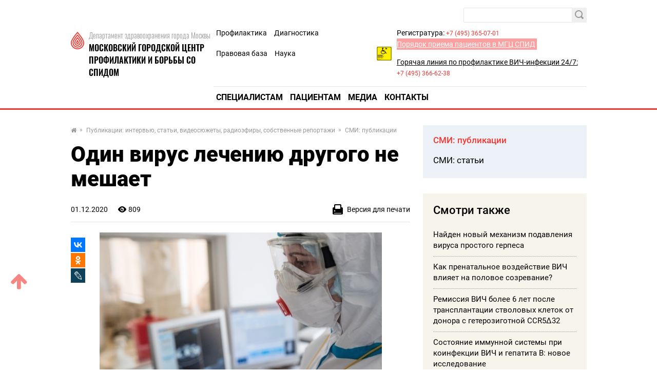

--- FILE ---
content_type: text/html; charset=UTF-8
request_url: https://spid.ru/smi_media/odin-virus-lecheniyu-drugogo-ne-meshaet
body_size: 6066
content:
<!doctype html>
<html lang="en">
<head>
    <meta charset="UTF-8">
    <title>МГЦ СПИД - Один вирус лечению другого не мешает</title>
    <link rel="shortcut icon" href="/images/favicon.ico">
    <link rel="icon" href="/images/favicon.ico">

    <script src="/js/app.js?id=ac478e5d6fe9d3bdd502"></script>
        <meta name="yandex-verification" content="724b7e2a2f08d9fe" />
    <meta name="yandex-verification" content="7d540adfad37c24f" />
    <meta name="viewport" content="width=device-width,initial-scale=1,maximum-scale=3">
    <meta http-equiv="X-UA-Compatible" content="IE=edge,chrome=1">
    <meta name="HandheldFriendly" content="true">

    <meta name="keywords" content="СПИД,иммунодефицит, что такое СПИД, симптомы,борьба со СПИДом,  центр СПИД, МГЦ СПИД, медицина, здоровье, ВИЧ, ВИЧ-инфекция, aids, признаки СПИДа">
    <meta name="description" content="МГЦ СПИД - Бояться не нужно, нужно знать! &amp;quot;АнтиВИЧ/СПИД&amp;quot; - портал для широкого круга пользователей, так или иначе сталкивающихся или интересующихся проблемами СПИД, профилактикой, лечением, оперативной помощью и специализированной информацией. Кроме того, портал содержит необходимую информацию для профессиональных медиков в области новых исследований, мероприятий, семинаров и т.п.">
    <meta name="title" content="МГЦ СПИД - Один вирус лечению другого не мешает">
    <meta property="og:title" content="МГЦ СПИД - Один вирус лечению другого не мешает"/>
    <meta property="og:description" content="МГЦ СПИД - Бояться не нужно, нужно знать! &amp;quot;АнтиВИЧ/СПИД&amp;quot; - портал для широкого круга пользователей, так или иначе сталкивающихся или интересующихся проблемами СПИД, профилактикой, лечением, оперативной помощью и специализированной информацией. Кроме того, портал содержит необходимую информацию для профессиональных медиков в области новых исследований, мероприятий, семинаров и т.п."/>
    <meta property="og:image" content="https://spid-s3.aif.ru/storage/entity/000/008/illustration_largeimage_936c3141b7b9656a7f0839aaada79158.jpg"/>
    <meta property="og:url" content="https://spid.ru/smi_media/odin-virus-lecheniyu-drugogo-ne-meshaet"/>
    <meta property="og:type" content="article"/>

    <!--[if lt IE 9]>
    <script type="text/javascript" src="http://html5shiv.googlecode.com/svn/trunk/html5.js"></script><![endif]-->
    <!--[if lt IE 10]>
    <script type="text/javascript" src="http://stat.aif.ru/js/css3-multi-column.js"></script><![endif]-->

    <link rel="stylesheet" href="/css/app.css?id=126477ab97e34b78f0c8">

    <script type="text/javascript">
        window.appModules = [];
    </script>
</head>
<body class="">

    <header class="header hide_print_ver_js">
    <div class="container">
        <a class="logo" href="https://spid.ru/index">
    <span class="logo__subtitle">Департамент здравоохранения города Москвы</span>
    <span class="logo__title">МОСКОВСКИЙ ГОРОДСКОЙ ЦЕНТР ПРОФИЛАКТИКИ И БОРЬБЫ СО СПИДОМ</span>
</a>
        <nav class="nav">
    <div class="nav__top">
        <ul class="nav-top__list">
            <li class="nav-top__item">
            <a href="/prevention"  id="75" nickname="prevention" class="nav-top__link" >Профилактика</a>
        </li>
            <li class="nav-top__item">
            <a href="/diagnostics"  id="76" nickname="diagnostics" class="nav-top__link" >Диагностика</a>
        </li>
            <li class="nav-top__item">
            <a href="/legal_basis"  id="77" nickname="legal_basis" class="nav-top__link" >Правовая база</a>
        </li>
            <li class="nav-top__item">
            <a href="/science"  id="74" nickname="science" class="nav-top__link" >Наука</a>
        </li>
    </ul>
<div class="header-search">
    <form action="https://spid.ru/search" class="header-search__form">
        <input type="text" name="query" placeholder="" class="header-search__input">
        <input type="submit" value="" class="header-search__submit">
    </form>
</div>
        <div class="text-common text-14 top-contacts">
            <a class="header__pers-call" href="/news/kabinet-priema-malomobilnykh-grazhdan">
                <img src="/images/personal-call.jpg" />
            </a>
            <div class="top-contacts__wrapper">
                <p>Регистратура: <a href="tel:+74953650701" class="text-common text-14 text-red">+7 (495) 365-07-01</a> <span style='display: none;'>МГЦ Кабинет</span></p>
                <p class="top-contacts__hotline_link-wrapper">
                    <a class="top-contacts__hotline_link" href="/news/poryadok-priema-patsientov-v-mgts-spid">Порядок приема пациентов в МГЦ СПИД</a>
                </p>
                <p>
                    <a class="top-contacts__hotline_title" href="https://spid.ru/question">Горячая линия по профилактике ВИЧ-инфекции 24/7:</a>&nbsp;&nbsp;
                    <a href="tel:+74953666238" class="text-common text-14 text-red top-contacts__hotline_photo">+7 (495) 366-62-38</a><span style='display: none'>МГЦ Кабинет</span></p>
            </div>
                    </div>
    </div>
    <div class="nav__main">
        <ul class="nav-main__list">
            <li class="nav-main__item">
            <a href="/specialists"  id="70" nickname="specialists" class="nav-main__link">Специалистам</a>
        </li>
            <li class="nav-main__item">
            <a href="/patients"  id="71" nickname="patients" class="nav-main__link">Пациентам</a>
        </li>
            <li class="nav-main__item">
            <a href="/smi_media"  id="72" nickname="smi_media" class="nav-main__link">Медиа</a>
        </li>
            <li class="nav-main__item">
            <a href="/contacts"  id="73" nickname="contacts" class="nav-main__link">Контакты</a>
        </li>
    </ul>

        <form class="search" action="/spid/ru/search/"></form>
    </div>
</nav>    </div>
</header>

        <main>
        <div class="container">
            <div class="row row-wrap row-sb row-start">
                <div class="col col-lg-9 col-md-8 add_class_print_ver_js" data-print-class="js-w100">
    <div class="breadcrumbs">
    <ul class="breadcrumbs__list">
                    <li class="breadcrumbs__item">
                <a class="breadcrumbs__link" href="/"  class="nav-main__link">
                    <i class="fa fa-home" aria-hidden="true"></i>
                </a>
                                    <span class="breadcrumbs__arrow">»</span>
                            </li>
                    <li class="breadcrumbs__item">
                <a class="breadcrumbs__link" href="/smi_media/smi_public"  class="nav-main__link">
                    Публикации: интервью, статьи, видеосюжеты, радиоэфиры, собственные репортажи
                </a>
                                    <span class="breadcrumbs__arrow">»</span>
                            </li>
                    <li class="breadcrumbs__item">
                <a class="breadcrumbs__link" href="/smi_media/smi_public/smi_publications"  class="nav-main__link">
                    СМИ: публикации
                </a>
                            </li>
            </ul>
</div>
    <h1 class="title">Один вирус лечению другого не мешает</h1>
    <section class="article">
        <div class="article__date-views">
						<span class="article-date-views__date">
							01.12.2020
						</span>
            <span class="article-date-views__views">809</span>
            <div class="article-date-views__print-ver print_ver_js">
    <span class="print_ver_on_js">Версия для печати</span>
    <span class="print_ver_off_js" style="display: none;">Полная версия</span>
</div>
        </div>
        <div style="display: flex; flex-direction: row; justify-content: space-between; align-items: flex-start;">
            <div class="social-share hide_print_ver_js">
                <script src="//yastatic.net/es5-shims/0.0.2/es5-shims.min.js"></script>
                <script src="//yastatic.net/share2/share.js"></script>
                <div class="ya-share2" data-services="vkontakte,odnoklassniki,lj"></div>
            </div>
            <article class="article__body">
                
                                    <img width="550" src="https://spid-s3.aif.ru/storage/entity/000/008/illustration_original_02f68e7300068be41e2f003a5c5a862c.jpg" alt="pic"/>
                                            <div class="article__image-descr">
                            <span class="image-descr__name">Один вирус лечению другого не мешает</span>
                            <span class="image-descr__descr"></span>
                        </div>
                    
                
                <div class="article__text">
                    <p><img alt="" src="https://spid-s3.aif.ru/photos/shares/5fc6620284ef2.JPG" style="width: 604px; height: 902px;" /></p>

<p><a href="https://spid-s3.aif.ru/files/shares/5fc6621fd89e8.pdf" target="_blank">Открыть документ</a></p>
                </div>
                
                
                <div class="tags">
                    <ul class="tags__list"></ul>
                </div>
            </article>
        </div>
    </section>
</div>
                <div class="col col-lg-3 col-md-4">
    <div class="column-block column-block_blue">
    <ul class="column-block__list">
                    <li class="column-block__item">
                <a href="/smi_media/smi_public/smi_publications"  id="30" nickname="smi_media/smi_public/smi_publications" class="active column-block__link">СМИ: публикации</a>
            </li>
                    <li class="column-block__item">
                <a href="/smi_media/smi_public/smi_articles"  id="31" nickname="smi_media/smi_public/smi_articles" class="column-block__link">СМИ: статьи</a>
            </li>
            </ul>
</div>
            <div class="column-block column-block_yellow">
    <h3 class="title title_column">Смотри также</h3>
            <a href="/news/nayden-novyy-mekhanizm-podavleniya-virusa-prostogo-gerpesa" class="column-block__link">
            <p class="text-common text-15">Найден новый механизм подавления вируса простого герпеса</p>
        </a>
            <a href="/news/kak-prenatalnoe-vozdeystvie-vich-vliyaet-na-polovoe-sozrevanie" class="column-block__link">
            <p class="text-common text-15">Как пренатальное воздействие ВИЧ влияет на половое созревание?</p>
        </a>
            <a href="/news/remissiya-vich-bolee-6-let-posle-transplantatsii-stvolovykh-kletok-ot-donora-s-geterozigotnoy-ccr5d32" class="column-block__link">
            <p class="text-common text-15">Ремиссия ВИЧ более 6 лет после трансплантации стволовых клеток от донора с гетерозиготной CCR5Δ32</p>
        </a>
            <a href="/news/sostoyanie-immunnoy-sistemy-pri-koinfektsii-vich-i-gepatita-v-novoe-issledovanie" class="column-block__link">
            <p class="text-common text-15">Состояние иммунной системы при коинфекции ВИЧ и гепатита В: новое исследование</p>
        </a>
            <a href="/news/kak-sochetat-lechenie-vich-i-tuberkuleza-itogi-issledovaniya-insight" class="column-block__link">
            <p class="text-common text-15">Как сочетать лечение ВИЧ и туберкулёза: итоги исследования INSIGHT</p>
        </a>
        <a href="https://spid.ru/news" class="column-block__link column-block__link_active" style="padding-top: 15px;">Все новости</a>
</div>
            <div class="column-block">
        <a href="http://o-spide.ru" target="_blank">
            <img width="100%" src="/images/banner-2.png" alt="pic">
        </a>
    </div>
</div>
            </div>
        </div>
    </main>
    <footer class="footer hide_print_ver_js">
    <div class="container">
        <a class="logo footer__logo" href="https://spid.ru/index">
    <span class="logo__subtitle">Департамент здравоохранения города Москвы</span>
    <span class="logo__title">МОСКОВСКИЙ ГОРОДСКОЙ ЦЕНТР ПРОФИЛАКТИКИ И БОРЬБЫ СО СПИДОМ</span>
</a>
<div class="text-common text-14">
    Горячая линия по профилактике ВИЧ-инфекции:<br>
    <a href="tel:+74953666238" class="text-common text-14 text-red">+7 (495) 366-62-38</a>
</div>
        <div class="footer-app__links">
    <a class="footer-app__link footer-app__link_appstore" href="https://apps.apple.com/uz/app/spid-ru/id1544072113?l=ru" target="_blank"></a>
    <a class="footer-app__link footer-app__link_googleplay" href="https://play.google.com/store/apps/details?id=ru.spid&hl=ru&gl=US" target="_blank"></a>
</div>        <ul class="footer-social__list">
    <li class="footer-social__item">
        <a href="https://www.youtube.com/user/ruspid" target="_blank" class="footer-social__link footer-social__link_yt"></a>
    </li>
    <li class="footer-social__item">
        <a href="https://vk.com/spid_ru" target="_blank" class="footer-social__link footer-social__link_vk"></a>
    </li>
    <!--li class="footer-social__item">
        <a href="https://www.facebook.com/spidru" target="_blank" class="footer-social__link footer-social__link_fb"></a>
    </li>
    <li class="footer-social__item">
        <a href="https://twitter.com/protivspida" target="_blank" class="footer-social__link footer-social__link_tw"></a>
    </li-->
    <li class="footer-social__item">
        <a href="https://t.me/spidru" target="_blank" class="footer-social__link footer-social__link_tg"></a>
    </li>

</ul>        <a class="footer__stat-link" href="https://spid.ru/statistics" target="_blank" rel="noreferrer noopener">Сбор статистики</a>
    </div>
</footer>

    <style>
    .cookie-banner {
        width: calc(100% - 32px);
        max-width: 1000px;
        box-sizing: border-box;
        position: fixed;
        z-index: 99;
        left: 50%;
        transform: translate(-50%);
        bottom: 16px;
        background: #f7f4ec;
        box-shadow: 0 0 1px 0 rgba(0,0,0,.15),0 10px 32px -8px rgba(0,0,0,.2);
    //font-family: Golos Text,Arial,Helvetica,sans-serif;
    //font-family: "Open Sans", sans-serif;
        font-family: Roboto,sans-serif;
        font-size: 14px;
        font-weight: 300;
        animation-name: cookie_banner_animation;
        animation-duration: .3s;
        animation-timing-function: ease-in;
    }

    .hide {
        display: none;
    }

    .cookie-banner__inner {
        position: relative;
        width: 100%;
        padding: 16px;
        display: -ms-flexbox;
        display: flex;
        -ms-flex-pack: justify;
        justify-content: space-between;
        -ms-flex-direction: column;
        flex-direction: column;
        align-items: normal;
    }

    .cookie-banner__text {
        line-height: 20px;
        padding: 0 0 20px;
        color: #000;
        font-size: 14px;
        -webkit-text-size-adjust: none;
    }

    .cookie-banner * {
        box-sizing: border-box;
    }

    .cookie-banner a {
        font-size: inherit;
        color: #ee3933;
        text-decoration: underline;
    }

    .cookie-banner a:hover {
        text-decoration: none;
    }

    .cookie-banner__btn, .cookie-banner__btn-container {
        display: flex;
    }

    .cookie-banner * {
        box-sizing: border-box;
    }

    .cookie-banner__btn, .cookie-banner__btn-container {
        display: flex;
    }

    .cookie-banner__btn {
        width: 100%;
        justify-content: center;
        align-items: center;
        height: 40px;
        padding: 14px 20px;
        font-size: 14px;
        border: none;
        /*font-family: Golos Text,Arial,Helvetica,sans-serif;
            font-family: "Open Sans", sans-serif;*/
        font-family: Roboto,sans-serif;
        cursor: pointer;
        background: #fca0a1;
        -webkit-tap-highlight-color: transparent;
        color: #fff;
        transition: all .3s;
    }

    .cookie-banner__btn:hover {
        opacity: .7;
    }

    .cookie-notification_hidden_yes {
        display: none;
    }

    @media (min-width: 768px) {
        .cookie-banner {
            width: 736px;
            bottom: 20px;
        }

        .cookie-banner__inner {
            flex-direction: row;
            align-items: center;
            padding: 32px 40px;
        }

        .cookie-banner__text {
            padding: 0 16px 0 0;
        }

        .cookie-banner__btn {
            font-size: 16px;
            width: 130px;
            height: 48px;
        }
    }

    @media (min-width: 1280px) {
        .cookie-banner {
            width: calc(100% - 66px);
        }

        .cookie-banner__text {
            width: 800px;
            padding-right: 0;
        }
    }

    @media (min-width: 1024px) {
        .cookie-banner {
            width: calc(100% - 48px);
        }

        .cookie-banner__text {
            width: 734px;
            padding-right: 0;
        }
    }


    @keyframes  cookie_banner_animation {
        0% {
            opacity: 0;
        }
        50% {
            opacity: .5;
        }
        100% {
            opacity: 1;
        }
    }
</style>

<div class="cookie-banner cookie-notification" role="dialog">
    <div class="cookie-banner__inner">
        <span class="cookie-banner__text">Мы используем сервис веб-аналитики Яндекс.Метрика, который анализирует использование сайта и помогает улучшать его работу. Для этого сервис применяет файлы cookie и обрабатывает обезличенные данные о посещениях. <a href="https://spid.ru/statistics" target="_blank" rel="noreferrer noopener">Подробнее</a></span>
        <div class="cookie-banner__btn-container">
            <button type="button" class="cookie-banner__btn cookie-ok-btn_js" id="yes">Согласен</button>
        </div>
    </div>
</div>

<!-- Yandex.Metrika counter -->
<script type="text/javascript" >
    (function(m,e,t,r,i,k,a){m[i]=m[i]||function(){(m[i].a=m[i].a||[]).push(arguments)};
        m[i].l=1*new Date();k=e.createElement(t),a=e.getElementsByTagName(t)[0],k.async=1,k.src=r,a.parentNode.insertBefore(k,a)})
    (window, document, "script", "https://mc.yandex.ru/metrika/tag.js", "ym");

    ym(27266102, "init", {
        clickmap:true,
        trackLinks:true,
        accurateTrackBounce:true,
        webvisor:true
    });
</script>
<noscript><div><img src="https://mc.yandex.ru/watch/27266102" style="position:absolute; left:-9999px;" alt="" /></div></noscript>
<!-- /Yandex.Metrika counter -->



    <script type="text/javascript">
        $(document).ready(function () {
            $('.print_ver_js').printVersion();
        });
    </script>

<script type="text/javascript">
    $(function(){
        $('body').spid();
    });
</script>
</body>
</html>


--- FILE ---
content_type: text/css
request_url: https://spid.ru/css/app.css?id=126477ab97e34b78f0c8
body_size: 36638
content:
/*! normalize.css v8.0.1 | MIT License | github.com/necolas/normalize.css */html{line-height:1.15;-webkit-text-size-adjust:100%}body{margin:0}main{display:block}h1{font-size:2em;margin:.67em 0}hr{box-sizing:content-box;height:0;overflow:visible}pre{font-family:monospace,monospace;font-size:1em}a{background-color:transparent}abbr[title]{border-bottom:none;text-decoration:underline;-webkit-text-decoration:underline dotted;text-decoration:underline dotted}b,strong{font-weight:bolder}code,kbd,samp{font-family:monospace,monospace;font-size:1em}small{font-size:80%}sub,sup{font-size:75%;line-height:0;position:relative;vertical-align:baseline}sub{bottom:-.25em}sup{top:-.5em}img{border-style:none}button,input,optgroup,select,textarea{font-family:inherit;font-size:100%;line-height:1.15;margin:0}button,input{overflow:visible}button,select{text-transform:none}[type=button],[type=reset],[type=submit],button{-webkit-appearance:button}[type=button]::-moz-focus-inner,[type=reset]::-moz-focus-inner,[type=submit]::-moz-focus-inner,button::-moz-focus-inner{border-style:none;padding:0}[type=button]:-moz-focusring,[type=reset]:-moz-focusring,[type=submit]:-moz-focusring,button:-moz-focusring{outline:1px dotted ButtonText}fieldset{padding:.35em .75em .625em}legend{box-sizing:border-box;color:inherit;display:table;max-width:100%;padding:0;white-space:normal}progress{vertical-align:baseline}textarea{overflow:auto}[type=checkbox],[type=radio]{box-sizing:border-box;padding:0}[type=number]::-webkit-inner-spin-button,[type=number]::-webkit-outer-spin-button{height:auto}[type=search]{-webkit-appearance:textfield;outline-offset:-2px}[type=search]::-webkit-search-decoration{-webkit-appearance:none}::-webkit-file-upload-button{-webkit-appearance:button;font:inherit}details{display:block}summary{display:list-item}[hidden],template{display:none}@font-face{font-family:Oswald;src:url(/fonts/Oswald-SemiBold.eot?0757969bc67c45632f3b3db695719ada);src:url(/fonts/Oswald-SemiBold.eot?0757969bc67c45632f3b3db695719ada?#iefix) format("embedded-opentype"),url(/fonts/Oswald-SemiBold.woff2?92505af60bf03f3daaf9a461018169ff) format("woff2"),url(/fonts/Oswald-SemiBold.woff?349b7790f1496b02a2ea39185ae468f8) format("woff"),url(/fonts/Oswald-SemiBold.ttf?c4fea5abb240ba77fec0ad26767d8ee4) format("truetype"),url(/fonts/Oswald-SemiBold.svg?42852a14cc177706a12fcfdaacff86e9#Oswald-SemiBold) format("svg");font-weight:600;font-style:normal}@font-face{font-family:Oswald;src:url(/fonts/Oswald-Light.eot?2250912952915946be66c34185bbc219);src:url(/fonts/Oswald-Light.eot?2250912952915946be66c34185bbc219?#iefix) format("embedded-opentype"),url(/fonts/Oswald-Light.woff2?4863f5a2a7048e7ac234f8f12f22c2e3) format("woff2"),url(/fonts/Oswald-Light.woff?e691cf930c479e83afa00ecfc70276f3) format("woff"),url(/fonts/Oswald-Light.ttf?9a8bca13fb0f35d2a326b4b97e0442d6) format("truetype"),url(/fonts/Oswald-Light.svg?16e99c7711aa3bb1ccb1f9506b291ba5#Oswald-Light) format("svg");font-weight:300;font-style:normal}@font-face{font-family:oswald_medium;src:url(/fonts/oswald-medium.woff2?dec148dd9ef919fd469a92b5def4daf5) format("woff2"),url(/fonts/oswald-medium.woff?5a8208b565f0b2bbda4933c4a81eb25b) format("woff")}@font-face{font-family:Roboto;src:url(/fonts/Roboto-Black.eot?4f5771d3a3e58b302d211e263c1fbc6c);src:url(/fonts/Roboto-Black.eot?4f5771d3a3e58b302d211e263c1fbc6c?#iefix) format("embedded-opentype"),url(/fonts/Roboto-Black.woff2?72f6fd218b59c42e804cb543cfc53598) format("woff2"),url(/fonts/Roboto-Black.woff?fdd88b742a9f6304f05b21b86ba58d9a) format("woff"),url(/fonts/Roboto-Black.ttf?232725fa0697ac1e1a0a4a6816e0acb8) format("truetype"),url(/fonts/Roboto-Black.svg?84a27571ae0cdac7d6b57c5b7861c77c#Roboto-Black) format("svg");font-weight:900;font-style:normal}@font-face{font-family:Roboto;src:url(/fonts/Roboto-Italic.eot?d798f933ca2a3fa8d39fb3ac80cea706);src:url(/fonts/Roboto-Italic.eot?d798f933ca2a3fa8d39fb3ac80cea706?#iefix) format("embedded-opentype"),url(/fonts/Roboto-Italic.woff2?ad4e08740474893c8f08df87268544ce) format("woff2"),url(/fonts/Roboto-Italic.woff?fd5970128586cba8e7ed994f134ec176) format("woff"),url(/fonts/Roboto-Italic.ttf?b391d0e9dd86ead6604092b134e407bf) format("truetype"),url(/fonts/Roboto-Italic.svg?92f4de47f6f6fdf1965631e6fcef33f9#Roboto-Italic) format("svg");font-weight:400;font-style:italic}@font-face{font-family:Roboto;src:url(/fonts/Roboto-Medium.eot?02aa6e7b39da1ff77803f67452addc43);src:url(/fonts/Roboto-Medium.eot?02aa6e7b39da1ff77803f67452addc43?#iefix) format("embedded-opentype"),url(/fonts/Roboto-Medium.woff2?50d01d3e6c994995bcaf829e63d53d1a) format("woff2"),url(/fonts/Roboto-Medium.woff?9a3bf7acae14d9b5ed5a88458106b58b) format("woff"),url(/fonts/Roboto-Medium.ttf?b2bcaa52d04bde9a494fd954ef7e7e7b) format("truetype"),url(/fonts/Roboto-Medium.svg?caaae1eff6b52934e2c0453b54724949#Roboto-Medium) format("svg");font-weight:500;font-style:normal}@font-face{font-family:Roboto;src:url(/fonts/Roboto-ThinItalic.eot?16eb3012689c203fc9d844c492810f63);src:url(/fonts/Roboto-ThinItalic.eot?16eb3012689c203fc9d844c492810f63?#iefix) format("embedded-opentype"),url(/fonts/Roboto-ThinItalic.woff2?b417992bbd0c712b6a2bfacb1800944f) format("woff2"),url(/fonts/Roboto-ThinItalic.woff?3ebe5873c57e5cd3bb164ae0585de453) format("woff"),url(/fonts/Roboto-ThinItalic.ttf?d687b55c234963880ef732ab1eabbb01) format("truetype"),url(/fonts/Roboto-ThinItalic.svg?f942d7cfc3e06cadc869f19271de245d#Roboto-ThinItalic) format("svg");font-weight:100;font-style:italic}@font-face{font-family:Roboto;src:url(/fonts/Roboto-LightItalic.eot?56482a43b169bd005a4d3d8cf8bd4659);src:url(/fonts/Roboto-LightItalic.eot?56482a43b169bd005a4d3d8cf8bd4659?#iefix) format("embedded-opentype"),url(/fonts/Roboto-LightItalic.woff2?d4f38edf39870bdfb4d640f63c8d5e5a) format("woff2"),url(/fonts/Roboto-LightItalic.woff?1d77cf804e1c37bcb4bd0b7fc2a70208) format("woff"),url(/fonts/Roboto-LightItalic.ttf?d63782f446a0cb341ae4ebf32c208343) format("truetype"),url(/fonts/Roboto-LightItalic.svg?33da44e78c6b881e19ae1095f0b71bcf#Roboto-LightItalic) format("svg");font-weight:300;font-style:italic}@font-face{font-family:Roboto;src:url(/fonts/Roboto-Regular.eot?b9077621ce786b55c176a61456bfc077);src:url(/fonts/Roboto-Regular.eot?b9077621ce786b55c176a61456bfc077?#iefix) format("embedded-opentype"),url(/fonts/Roboto-Regular.woff2?9feb0110b6dff9ee2b9ebd17f7a1aee6) format("woff2"),url(/fonts/Roboto-Regular.woff?94dac78eee406a8c8f0406b69b85ac2b) format("woff"),url(/fonts/Roboto-Regular.ttf?4312f1fbdcf4d54af4506dabdce08010) format("truetype"),url(/fonts/Roboto-Regular.svg?8528a5484326b3eef06b6dfcc6ce25bd#Roboto-Regular) format("svg");font-weight:400;font-style:normal}@font-face{font-family:Roboto;src:url(/fonts/Roboto-Thin.eot?307ba41430f7cd74e67a048fcc95529e);src:url(/fonts/Roboto-Thin.eot?307ba41430f7cd74e67a048fcc95529e?#iefix) format("embedded-opentype"),url(/fonts/Roboto-Thin.woff2?46888f279ddb7baaf89772dec4c8e893) format("woff2"),url(/fonts/Roboto-Thin.woff?f09d9b5e8e8a5f3843c1f0fa161fa23c) format("woff"),url(/fonts/Roboto-Thin.ttf?0f5cc8c05acb7406a2724545d6f38320) format("truetype"),url(/fonts/Roboto-Thin.svg?2803dd3a16109524446e9d1787249d7b#Roboto-Thin) format("svg");font-weight:100;font-style:normal}@font-face{font-family:Roboto;src:url(/fonts/Roboto-Bold.eot?4a1d8c27dac2c1bdee46fcfb5c80089b);src:url(/fonts/Roboto-Bold.eot?4a1d8c27dac2c1bdee46fcfb5c80089b?#iefix) format("embedded-opentype"),url(/fonts/Roboto-Bold.woff2?f3a02e2578bee50e620e515912278bc9) format("woff2"),url(/fonts/Roboto-Bold.woff?08cb8f79715774f9a6285ee7db2919a3) format("woff"),url(/fonts/Roboto-Bold.ttf?16d7bb99c6f81cacdd91cd92d8ddb545) format("truetype"),url(/fonts/Roboto-Bold.svg?11d561629449a066ce04bd4c8d4f0366#Roboto-Bold) format("svg");font-weight:700;font-style:normal}@font-face{font-family:Roboto;src:url(/fonts/Roboto-Light.eot?35d85034cc6efe254752721f40dae9f4);src:url(/fonts/Roboto-Light.eot?35d85034cc6efe254752721f40dae9f4?#iefix) format("embedded-opentype"),url(/fonts/Roboto-Light.woff2?ed4b08d2702fa26acc324ef1e89ae837) format("woff2"),url(/fonts/Roboto-Light.woff?10ad0f861c0c5807734017c341940649) format("woff"),url(/fonts/Roboto-Light.ttf?2382fa8a8afcdbe3124c840bd6ef7024) format("truetype"),url(/fonts/Roboto-Light.svg?c7c928994543bbad3d8907cd9ae9bf77#Roboto-Light) format("svg");font-weight:300;font-style:normal}@font-face{font-family:Roboto;src:url(/fonts/Roboto-BoldItalic.eot?5d3bff6a53e489affefa6bda85b4fe92);src:url(/fonts/Roboto-BoldItalic.eot?5d3bff6a53e489affefa6bda85b4fe92?#iefix) format("embedded-opentype"),url(/fonts/Roboto-BoldItalic.woff2?fb87f577cddc4fcce562196d62d86a7c) format("woff2"),url(/fonts/Roboto-BoldItalic.woff?65c7b0c96d644be47ca4a652b2d47972) format("woff"),url(/fonts/Roboto-BoldItalic.ttf?41db5f5406168140f3bac715979f8f36) format("truetype"),url(/fonts/Roboto-BoldItalic.svg?e72f0c401000af66d8ea0125d0a32554#Roboto-BoldItalic) format("svg");font-weight:700;font-style:italic}@font-face{font-family:Roboto;src:url(/fonts/Roboto-MediumItalic.eot?5ed587dd9bc960eaf8d98530ecee8ad7);src:url(/fonts/Roboto-MediumItalic.eot?5ed587dd9bc960eaf8d98530ecee8ad7?#iefix) format("embedded-opentype"),url(/fonts/Roboto-MediumItalic.woff2?c64fc9b45077a4437c583825662ee3e4) format("woff2"),url(/fonts/Roboto-MediumItalic.woff?cf9744aca2dc68046f03dacb46518dac) format("woff"),url(/fonts/Roboto-MediumItalic.ttf?ebbeb79e6b0c7047a04879e32acc0aa7) format("truetype"),url(/fonts/Roboto-MediumItalic.svg?31556732f4ca542952ba6fac8dad1121#Roboto-MediumItalic) format("svg");font-weight:500;font-style:italic}@font-face{font-family:Roboto;src:url(/fonts/Roboto-BlackItalic.eot?a5867750f234125a1f0bb26e5ea50f98);src:url(/fonts/Roboto-BlackItalic.eot?a5867750f234125a1f0bb26e5ea50f98?#iefix) format("embedded-opentype"),url(/fonts/Roboto-BlackItalic.woff2?14f037f98c26498dca8f8b8f6d80ba15) format("woff2"),url(/fonts/Roboto-BlackItalic.woff?ac9a922232bb34219e80325fd9385afd) format("woff"),url(/fonts/Roboto-BlackItalic.ttf?2a09b4f57bc4094821b2bcad59cd112c) format("truetype"),url(/fonts/Roboto-BlackItalic.svg?85591b008af0283390b3d7617ff6c639#Roboto-BlackItalic) format("svg");font-weight:900;font-style:italic}@font-face{font-family:bebas_neuebold;src:url(/fonts/bebasneue_bold.eot?5f20c8d01e907524d4f8a3adea346670);src:url(/fonts/bebasneue_bold.eot?5f20c8d01e907524d4f8a3adea346670?#iefix) format("embedded-opentype"),url(/fonts/bebasneue_bold.woff2?d444e112c9ae4f99df75d75fcb1c4dfd) format("woff2"),url(/fonts/bebasneue_bold.woff?97b720e306add580df1b5c95b07712e0) format("woff"),url(/fonts/bebasneue_bold.ttf?7fae289f43ce8c88a9762068da1393ec) format("truetype"),url(/fonts/bebasneue_bold.svg?74ae339f44bcd0ec5bf265b994f8f74e#bebas_neuebold) format("svg");font-weight:400;font-style:normal}/*!
 *  Font Awesome 4.7.0 by @davegandy - http://fontawesome.io - @fontawesome
 *  License - http://fontawesome.io/license (Font: SIL OFL 1.1, CSS: MIT License)
 */@font-face{font-family:FontAwesome;src:url(/fonts/vendor/font-awesome/fontawesome-webfont.eot?674f50d287a8c48dc19ba404d20fe713);src:url(/fonts/vendor/font-awesome/fontawesome-webfont.eot?674f50d287a8c48dc19ba404d20fe713?#iefix&v=4.7.0) format("embedded-opentype"),url(/fonts/vendor/font-awesome/fontawesome-webfont.woff2?af7ae505a9eed503f8b8e6982036873e) format("woff2"),url(/fonts/vendor/font-awesome/fontawesome-webfont.woff?fee66e712a8a08eef5805a46892932ad) format("woff"),url(/fonts/vendor/font-awesome/fontawesome-webfont.ttf?b06871f281fee6b241d60582ae9369b9) format("truetype"),url(/fonts/vendor/font-awesome/fontawesome-webfont.svg?912ec66d7572ff821749319396470bde#fontawesomeregular) format("svg");font-weight:400;font-style:normal}.fa{display:inline-block;font:normal normal normal 14px/1 FontAwesome;font-size:inherit;text-rendering:auto;-webkit-font-smoothing:antialiased;-moz-osx-font-smoothing:grayscale}.fa-lg{font-size:1.33333333em;line-height:.75em;vertical-align:-15%}.fa-2x{font-size:2em}.fa-3x{font-size:3em}.fa-4x{font-size:4em}.fa-5x{font-size:5em}.fa-fw{width:1.28571429em;text-align:center}.fa-ul{padding-left:0;margin-left:2.14285714em;list-style-type:none}.fa-ul>li{position:relative}.fa-li{position:absolute;left:-2.14285714em;width:2.14285714em;top:.14285714em;text-align:center}.fa-li.fa-lg{left:-1.85714286em}.fa-border{padding:.2em .25em .15em;border:.08em solid #eee;border-radius:.1em}.fa-pull-left{float:left}.fa-pull-right{float:right}.fa.fa-pull-left{margin-right:.3em}.fa.fa-pull-right{margin-left:.3em}.pull-right{float:right}.pull-left{float:left}.fa.pull-left{margin-right:.3em}.fa.pull-right{margin-left:.3em}.fa-spin{animation:fa-spin 2s linear infinite}.fa-pulse{animation:fa-spin 1s steps(8) infinite}@keyframes fa-spin{0%{transform:rotate(0deg)}to{transform:rotate(359deg)}}.fa-rotate-90{-ms-filter:"progid:DXImageTransform.Microsoft.BasicImage(rotation=1)";transform:rotate(90deg)}.fa-rotate-180{-ms-filter:"progid:DXImageTransform.Microsoft.BasicImage(rotation=2)";transform:rotate(180deg)}.fa-rotate-270{-ms-filter:"progid:DXImageTransform.Microsoft.BasicImage(rotation=3)";transform:rotate(270deg)}.fa-flip-horizontal{-ms-filter:"progid:DXImageTransform.Microsoft.BasicImage(rotation=0, mirror=1)";transform:scaleX(-1)}.fa-flip-vertical{-ms-filter:"progid:DXImageTransform.Microsoft.BasicImage(rotation=2, mirror=1)";transform:scaleY(-1)}:root .fa-flip-horizontal,:root .fa-flip-vertical,:root .fa-rotate-90,:root .fa-rotate-180,:root .fa-rotate-270{filter:none}.fa-stack{position:relative;display:inline-block;width:2em;height:2em;line-height:2em;vertical-align:middle}.fa-stack-1x,.fa-stack-2x{position:absolute;left:0;width:100%;text-align:center}.fa-stack-1x{line-height:inherit}.fa-stack-2x{font-size:2em}.fa-inverse{color:#fff}.fa-glass:before{content:"\F000"}.fa-music:before{content:"\F001"}.fa-search:before{content:"\F002"}.fa-envelope-o:before{content:"\F003"}.fa-heart:before{content:"\F004"}.fa-star:before{content:"\F005"}.fa-star-o:before{content:"\F006"}.fa-user:before{content:"\F007"}.fa-film:before{content:"\F008"}.fa-th-large:before{content:"\F009"}.fa-th:before{content:"\F00A"}.fa-th-list:before{content:"\F00B"}.fa-check:before{content:"\F00C"}.fa-close:before,.fa-remove:before,.fa-times:before{content:"\F00D"}.fa-search-plus:before{content:"\F00E"}.fa-search-minus:before{content:"\F010"}.fa-power-off:before{content:"\F011"}.fa-signal:before{content:"\F012"}.fa-cog:before,.fa-gear:before{content:"\F013"}.fa-trash-o:before{content:"\F014"}.fa-home:before{content:"\F015"}.fa-file-o:before{content:"\F016"}.fa-clock-o:before{content:"\F017"}.fa-road:before{content:"\F018"}.fa-download:before{content:"\F019"}.fa-arrow-circle-o-down:before{content:"\F01A"}.fa-arrow-circle-o-up:before{content:"\F01B"}.fa-inbox:before{content:"\F01C"}.fa-play-circle-o:before{content:"\F01D"}.fa-repeat:before,.fa-rotate-right:before{content:"\F01E"}.fa-refresh:before{content:"\F021"}.fa-list-alt:before{content:"\F022"}.fa-lock:before{content:"\F023"}.fa-flag:before{content:"\F024"}.fa-headphones:before{content:"\F025"}.fa-volume-off:before{content:"\F026"}.fa-volume-down:before{content:"\F027"}.fa-volume-up:before{content:"\F028"}.fa-qrcode:before{content:"\F029"}.fa-barcode:before{content:"\F02A"}.fa-tag:before{content:"\F02B"}.fa-tags:before{content:"\F02C"}.fa-book:before{content:"\F02D"}.fa-bookmark:before{content:"\F02E"}.fa-print:before{content:"\F02F"}.fa-camera:before{content:"\F030"}.fa-font:before{content:"\F031"}.fa-bold:before{content:"\F032"}.fa-italic:before{content:"\F033"}.fa-text-height:before{content:"\F034"}.fa-text-width:before{content:"\F035"}.fa-align-left:before{content:"\F036"}.fa-align-center:before{content:"\F037"}.fa-align-right:before{content:"\F038"}.fa-align-justify:before{content:"\F039"}.fa-list:before{content:"\F03A"}.fa-dedent:before,.fa-outdent:before{content:"\F03B"}.fa-indent:before{content:"\F03C"}.fa-video-camera:before{content:"\F03D"}.fa-image:before,.fa-photo:before,.fa-picture-o:before{content:"\F03E"}.fa-pencil:before{content:"\F040"}.fa-map-marker:before{content:"\F041"}.fa-adjust:before{content:"\F042"}.fa-tint:before{content:"\F043"}.fa-edit:before,.fa-pencil-square-o:before{content:"\F044"}.fa-share-square-o:before{content:"\F045"}.fa-check-square-o:before{content:"\F046"}.fa-arrows:before{content:"\F047"}.fa-step-backward:before{content:"\F048"}.fa-fast-backward:before{content:"\F049"}.fa-backward:before{content:"\F04A"}.fa-play:before{content:"\F04B"}.fa-pause:before{content:"\F04C"}.fa-stop:before{content:"\F04D"}.fa-forward:before{content:"\F04E"}.fa-fast-forward:before{content:"\F050"}.fa-step-forward:before{content:"\F051"}.fa-eject:before{content:"\F052"}.fa-chevron-left:before{content:"\F053"}.fa-chevron-right:before{content:"\F054"}.fa-plus-circle:before{content:"\F055"}.fa-minus-circle:before{content:"\F056"}.fa-times-circle:before{content:"\F057"}.fa-check-circle:before{content:"\F058"}.fa-question-circle:before{content:"\F059"}.fa-info-circle:before{content:"\F05A"}.fa-crosshairs:before{content:"\F05B"}.fa-times-circle-o:before{content:"\F05C"}.fa-check-circle-o:before{content:"\F05D"}.fa-ban:before{content:"\F05E"}.fa-arrow-left:before{content:"\F060"}.fa-arrow-right:before{content:"\F061"}.fa-arrow-up:before{content:"\F062"}.fa-arrow-down:before{content:"\F063"}.fa-mail-forward:before,.fa-share:before{content:"\F064"}.fa-expand:before{content:"\F065"}.fa-compress:before{content:"\F066"}.fa-plus:before{content:"\F067"}.fa-minus:before{content:"\F068"}.fa-asterisk:before{content:"\F069"}.fa-exclamation-circle:before{content:"\F06A"}.fa-gift:before{content:"\F06B"}.fa-leaf:before{content:"\F06C"}.fa-fire:before{content:"\F06D"}.fa-eye:before{content:"\F06E"}.fa-eye-slash:before{content:"\F070"}.fa-exclamation-triangle:before,.fa-warning:before{content:"\F071"}.fa-plane:before{content:"\F072"}.fa-calendar:before{content:"\F073"}.fa-random:before{content:"\F074"}.fa-comment:before{content:"\F075"}.fa-magnet:before{content:"\F076"}.fa-chevron-up:before{content:"\F077"}.fa-chevron-down:before{content:"\F078"}.fa-retweet:before{content:"\F079"}.fa-shopping-cart:before{content:"\F07A"}.fa-folder:before{content:"\F07B"}.fa-folder-open:before{content:"\F07C"}.fa-arrows-v:before{content:"\F07D"}.fa-arrows-h:before{content:"\F07E"}.fa-bar-chart-o:before,.fa-bar-chart:before{content:"\F080"}.fa-twitter-square:before{content:"\F081"}.fa-facebook-square:before{content:"\F082"}.fa-camera-retro:before{content:"\F083"}.fa-key:before{content:"\F084"}.fa-cogs:before,.fa-gears:before{content:"\F085"}.fa-comments:before{content:"\F086"}.fa-thumbs-o-up:before{content:"\F087"}.fa-thumbs-o-down:before{content:"\F088"}.fa-star-half:before{content:"\F089"}.fa-heart-o:before{content:"\F08A"}.fa-sign-out:before{content:"\F08B"}.fa-linkedin-square:before{content:"\F08C"}.fa-thumb-tack:before{content:"\F08D"}.fa-external-link:before{content:"\F08E"}.fa-sign-in:before{content:"\F090"}.fa-trophy:before{content:"\F091"}.fa-github-square:before{content:"\F092"}.fa-upload:before{content:"\F093"}.fa-lemon-o:before{content:"\F094"}.fa-phone:before{content:"\F095"}.fa-square-o:before{content:"\F096"}.fa-bookmark-o:before{content:"\F097"}.fa-phone-square:before{content:"\F098"}.fa-twitter:before{content:"\F099"}.fa-facebook-f:before,.fa-facebook:before{content:"\F09A"}.fa-github:before{content:"\F09B"}.fa-unlock:before{content:"\F09C"}.fa-credit-card:before{content:"\F09D"}.fa-feed:before,.fa-rss:before{content:"\F09E"}.fa-hdd-o:before{content:"\F0A0"}.fa-bullhorn:before{content:"\F0A1"}.fa-bell:before{content:"\F0F3"}.fa-certificate:before{content:"\F0A3"}.fa-hand-o-right:before{content:"\F0A4"}.fa-hand-o-left:before{content:"\F0A5"}.fa-hand-o-up:before{content:"\F0A6"}.fa-hand-o-down:before{content:"\F0A7"}.fa-arrow-circle-left:before{content:"\F0A8"}.fa-arrow-circle-right:before{content:"\F0A9"}.fa-arrow-circle-up:before{content:"\F0AA"}.fa-arrow-circle-down:before{content:"\F0AB"}.fa-globe:before{content:"\F0AC"}.fa-wrench:before{content:"\F0AD"}.fa-tasks:before{content:"\F0AE"}.fa-filter:before{content:"\F0B0"}.fa-briefcase:before{content:"\F0B1"}.fa-arrows-alt:before{content:"\F0B2"}.fa-group:before,.fa-users:before{content:"\F0C0"}.fa-chain:before,.fa-link:before{content:"\F0C1"}.fa-cloud:before{content:"\F0C2"}.fa-flask:before{content:"\F0C3"}.fa-cut:before,.fa-scissors:before{content:"\F0C4"}.fa-copy:before,.fa-files-o:before{content:"\F0C5"}.fa-paperclip:before{content:"\F0C6"}.fa-floppy-o:before,.fa-save:before{content:"\F0C7"}.fa-square:before{content:"\F0C8"}.fa-bars:before,.fa-navicon:before,.fa-reorder:before{content:"\F0C9"}.fa-list-ul:before{content:"\F0CA"}.fa-list-ol:before{content:"\F0CB"}.fa-strikethrough:before{content:"\F0CC"}.fa-underline:before{content:"\F0CD"}.fa-table:before{content:"\F0CE"}.fa-magic:before{content:"\F0D0"}.fa-truck:before{content:"\F0D1"}.fa-pinterest:before{content:"\F0D2"}.fa-pinterest-square:before{content:"\F0D3"}.fa-google-plus-square:before{content:"\F0D4"}.fa-google-plus:before{content:"\F0D5"}.fa-money:before{content:"\F0D6"}.fa-caret-down:before{content:"\F0D7"}.fa-caret-up:before{content:"\F0D8"}.fa-caret-left:before{content:"\F0D9"}.fa-caret-right:before{content:"\F0DA"}.fa-columns:before{content:"\F0DB"}.fa-sort:before,.fa-unsorted:before{content:"\F0DC"}.fa-sort-desc:before,.fa-sort-down:before{content:"\F0DD"}.fa-sort-asc:before,.fa-sort-up:before{content:"\F0DE"}.fa-envelope:before{content:"\F0E0"}.fa-linkedin:before{content:"\F0E1"}.fa-rotate-left:before,.fa-undo:before{content:"\F0E2"}.fa-gavel:before,.fa-legal:before{content:"\F0E3"}.fa-dashboard:before,.fa-tachometer:before{content:"\F0E4"}.fa-comment-o:before{content:"\F0E5"}.fa-comments-o:before{content:"\F0E6"}.fa-bolt:before,.fa-flash:before{content:"\F0E7"}.fa-sitemap:before{content:"\F0E8"}.fa-umbrella:before{content:"\F0E9"}.fa-clipboard:before,.fa-paste:before{content:"\F0EA"}.fa-lightbulb-o:before{content:"\F0EB"}.fa-exchange:before{content:"\F0EC"}.fa-cloud-download:before{content:"\F0ED"}.fa-cloud-upload:before{content:"\F0EE"}.fa-user-md:before{content:"\F0F0"}.fa-stethoscope:before{content:"\F0F1"}.fa-suitcase:before{content:"\F0F2"}.fa-bell-o:before{content:"\F0A2"}.fa-coffee:before{content:"\F0F4"}.fa-cutlery:before{content:"\F0F5"}.fa-file-text-o:before{content:"\F0F6"}.fa-building-o:before{content:"\F0F7"}.fa-hospital-o:before{content:"\F0F8"}.fa-ambulance:before{content:"\F0F9"}.fa-medkit:before{content:"\F0FA"}.fa-fighter-jet:before{content:"\F0FB"}.fa-beer:before{content:"\F0FC"}.fa-h-square:before{content:"\F0FD"}.fa-plus-square:before{content:"\F0FE"}.fa-angle-double-left:before{content:"\F100"}.fa-angle-double-right:before{content:"\F101"}.fa-angle-double-up:before{content:"\F102"}.fa-angle-double-down:before{content:"\F103"}.fa-angle-left:before{content:"\F104"}.fa-angle-right:before{content:"\F105"}.fa-angle-up:before{content:"\F106"}.fa-angle-down:before{content:"\F107"}.fa-desktop:before{content:"\F108"}.fa-laptop:before{content:"\F109"}.fa-tablet:before{content:"\F10A"}.fa-mobile-phone:before,.fa-mobile:before{content:"\F10B"}.fa-circle-o:before{content:"\F10C"}.fa-quote-left:before{content:"\F10D"}.fa-quote-right:before{content:"\F10E"}.fa-spinner:before{content:"\F110"}.fa-circle:before{content:"\F111"}.fa-mail-reply:before,.fa-reply:before{content:"\F112"}.fa-github-alt:before{content:"\F113"}.fa-folder-o:before{content:"\F114"}.fa-folder-open-o:before{content:"\F115"}.fa-smile-o:before{content:"\F118"}.fa-frown-o:before{content:"\F119"}.fa-meh-o:before{content:"\F11A"}.fa-gamepad:before{content:"\F11B"}.fa-keyboard-o:before{content:"\F11C"}.fa-flag-o:before{content:"\F11D"}.fa-flag-checkered:before{content:"\F11E"}.fa-terminal:before{content:"\F120"}.fa-code:before{content:"\F121"}.fa-mail-reply-all:before,.fa-reply-all:before{content:"\F122"}.fa-star-half-empty:before,.fa-star-half-full:before,.fa-star-half-o:before{content:"\F123"}.fa-location-arrow:before{content:"\F124"}.fa-crop:before{content:"\F125"}.fa-code-fork:before{content:"\F126"}.fa-chain-broken:before,.fa-unlink:before{content:"\F127"}.fa-question:before{content:"\F128"}.fa-info:before{content:"\F129"}.fa-exclamation:before{content:"\F12A"}.fa-superscript:before{content:"\F12B"}.fa-subscript:before{content:"\F12C"}.fa-eraser:before{content:"\F12D"}.fa-puzzle-piece:before{content:"\F12E"}.fa-microphone:before{content:"\F130"}.fa-microphone-slash:before{content:"\F131"}.fa-shield:before{content:"\F132"}.fa-calendar-o:before{content:"\F133"}.fa-fire-extinguisher:before{content:"\F134"}.fa-rocket:before{content:"\F135"}.fa-maxcdn:before{content:"\F136"}.fa-chevron-circle-left:before{content:"\F137"}.fa-chevron-circle-right:before{content:"\F138"}.fa-chevron-circle-up:before{content:"\F139"}.fa-chevron-circle-down:before{content:"\F13A"}.fa-html5:before{content:"\F13B"}.fa-css3:before{content:"\F13C"}.fa-anchor:before{content:"\F13D"}.fa-unlock-alt:before{content:"\F13E"}.fa-bullseye:before{content:"\F140"}.fa-ellipsis-h:before{content:"\F141"}.fa-ellipsis-v:before{content:"\F142"}.fa-rss-square:before{content:"\F143"}.fa-play-circle:before{content:"\F144"}.fa-ticket:before{content:"\F145"}.fa-minus-square:before{content:"\F146"}.fa-minus-square-o:before{content:"\F147"}.fa-level-up:before{content:"\F148"}.fa-level-down:before{content:"\F149"}.fa-check-square:before{content:"\F14A"}.fa-pencil-square:before{content:"\F14B"}.fa-external-link-square:before{content:"\F14C"}.fa-share-square:before{content:"\F14D"}.fa-compass:before{content:"\F14E"}.fa-caret-square-o-down:before,.fa-toggle-down:before{content:"\F150"}.fa-caret-square-o-up:before,.fa-toggle-up:before{content:"\F151"}.fa-caret-square-o-right:before,.fa-toggle-right:before{content:"\F152"}.fa-eur:before,.fa-euro:before{content:"\F153"}.fa-gbp:before{content:"\F154"}.fa-dollar:before,.fa-usd:before{content:"\F155"}.fa-inr:before,.fa-rupee:before{content:"\F156"}.fa-cny:before,.fa-jpy:before,.fa-rmb:before,.fa-yen:before{content:"\F157"}.fa-rouble:before,.fa-rub:before,.fa-ruble:before{content:"\F158"}.fa-krw:before,.fa-won:before{content:"\F159"}.fa-bitcoin:before,.fa-btc:before{content:"\F15A"}.fa-file:before{content:"\F15B"}.fa-file-text:before{content:"\F15C"}.fa-sort-alpha-asc:before{content:"\F15D"}.fa-sort-alpha-desc:before{content:"\F15E"}.fa-sort-amount-asc:before{content:"\F160"}.fa-sort-amount-desc:before{content:"\F161"}.fa-sort-numeric-asc:before{content:"\F162"}.fa-sort-numeric-desc:before{content:"\F163"}.fa-thumbs-up:before{content:"\F164"}.fa-thumbs-down:before{content:"\F165"}.fa-youtube-square:before{content:"\F166"}.fa-youtube:before{content:"\F167"}.fa-xing:before{content:"\F168"}.fa-xing-square:before{content:"\F169"}.fa-youtube-play:before{content:"\F16A"}.fa-dropbox:before{content:"\F16B"}.fa-stack-overflow:before{content:"\F16C"}.fa-instagram:before{content:"\F16D"}.fa-flickr:before{content:"\F16E"}.fa-adn:before{content:"\F170"}.fa-bitbucket:before{content:"\F171"}.fa-bitbucket-square:before{content:"\F172"}.fa-tumblr:before{content:"\F173"}.fa-tumblr-square:before{content:"\F174"}.fa-long-arrow-down:before{content:"\F175"}.fa-long-arrow-up:before{content:"\F176"}.fa-long-arrow-left:before{content:"\F177"}.fa-long-arrow-right:before{content:"\F178"}.fa-apple:before{content:"\F179"}.fa-windows:before{content:"\F17A"}.fa-android:before{content:"\F17B"}.fa-linux:before{content:"\F17C"}.fa-dribbble:before{content:"\F17D"}.fa-skype:before{content:"\F17E"}.fa-foursquare:before{content:"\F180"}.fa-trello:before{content:"\F181"}.fa-female:before{content:"\F182"}.fa-male:before{content:"\F183"}.fa-gittip:before,.fa-gratipay:before{content:"\F184"}.fa-sun-o:before{content:"\F185"}.fa-moon-o:before{content:"\F186"}.fa-archive:before{content:"\F187"}.fa-bug:before{content:"\F188"}.fa-vk:before{content:"\F189"}.fa-weibo:before{content:"\F18A"}.fa-renren:before{content:"\F18B"}.fa-pagelines:before{content:"\F18C"}.fa-stack-exchange:before{content:"\F18D"}.fa-arrow-circle-o-right:before{content:"\F18E"}.fa-arrow-circle-o-left:before{content:"\F190"}.fa-caret-square-o-left:before,.fa-toggle-left:before{content:"\F191"}.fa-dot-circle-o:before{content:"\F192"}.fa-wheelchair:before{content:"\F193"}.fa-vimeo-square:before{content:"\F194"}.fa-try:before,.fa-turkish-lira:before{content:"\F195"}.fa-plus-square-o:before{content:"\F196"}.fa-space-shuttle:before{content:"\F197"}.fa-slack:before{content:"\F198"}.fa-envelope-square:before{content:"\F199"}.fa-wordpress:before{content:"\F19A"}.fa-openid:before{content:"\F19B"}.fa-bank:before,.fa-institution:before,.fa-university:before{content:"\F19C"}.fa-graduation-cap:before,.fa-mortar-board:before{content:"\F19D"}.fa-yahoo:before{content:"\F19E"}.fa-google:before{content:"\F1A0"}.fa-reddit:before{content:"\F1A1"}.fa-reddit-square:before{content:"\F1A2"}.fa-stumbleupon-circle:before{content:"\F1A3"}.fa-stumbleupon:before{content:"\F1A4"}.fa-delicious:before{content:"\F1A5"}.fa-digg:before{content:"\F1A6"}.fa-pied-piper-pp:before{content:"\F1A7"}.fa-pied-piper-alt:before{content:"\F1A8"}.fa-drupal:before{content:"\F1A9"}.fa-joomla:before{content:"\F1AA"}.fa-language:before{content:"\F1AB"}.fa-fax:before{content:"\F1AC"}.fa-building:before{content:"\F1AD"}.fa-child:before{content:"\F1AE"}.fa-paw:before{content:"\F1B0"}.fa-spoon:before{content:"\F1B1"}.fa-cube:before{content:"\F1B2"}.fa-cubes:before{content:"\F1B3"}.fa-behance:before{content:"\F1B4"}.fa-behance-square:before{content:"\F1B5"}.fa-steam:before{content:"\F1B6"}.fa-steam-square:before{content:"\F1B7"}.fa-recycle:before{content:"\F1B8"}.fa-automobile:before,.fa-car:before{content:"\F1B9"}.fa-cab:before,.fa-taxi:before{content:"\F1BA"}.fa-tree:before{content:"\F1BB"}.fa-spotify:before{content:"\F1BC"}.fa-deviantart:before{content:"\F1BD"}.fa-soundcloud:before{content:"\F1BE"}.fa-database:before{content:"\F1C0"}.fa-file-pdf-o:before{content:"\F1C1"}.fa-file-word-o:before{content:"\F1C2"}.fa-file-excel-o:before{content:"\F1C3"}.fa-file-powerpoint-o:before{content:"\F1C4"}.fa-file-image-o:before,.fa-file-photo-o:before,.fa-file-picture-o:before{content:"\F1C5"}.fa-file-archive-o:before,.fa-file-zip-o:before{content:"\F1C6"}.fa-file-audio-o:before,.fa-file-sound-o:before{content:"\F1C7"}.fa-file-movie-o:before,.fa-file-video-o:before{content:"\F1C8"}.fa-file-code-o:before{content:"\F1C9"}.fa-vine:before{content:"\F1CA"}.fa-codepen:before{content:"\F1CB"}.fa-jsfiddle:before{content:"\F1CC"}.fa-life-bouy:before,.fa-life-buoy:before,.fa-life-ring:before,.fa-life-saver:before,.fa-support:before{content:"\F1CD"}.fa-circle-o-notch:before{content:"\F1CE"}.fa-ra:before,.fa-rebel:before,.fa-resistance:before{content:"\F1D0"}.fa-empire:before,.fa-ge:before{content:"\F1D1"}.fa-git-square:before{content:"\F1D2"}.fa-git:before{content:"\F1D3"}.fa-hacker-news:before,.fa-y-combinator-square:before,.fa-yc-square:before{content:"\F1D4"}.fa-tencent-weibo:before{content:"\F1D5"}.fa-qq:before{content:"\F1D6"}.fa-wechat:before,.fa-weixin:before{content:"\F1D7"}.fa-paper-plane:before,.fa-send:before{content:"\F1D8"}.fa-paper-plane-o:before,.fa-send-o:before{content:"\F1D9"}.fa-history:before{content:"\F1DA"}.fa-circle-thin:before{content:"\F1DB"}.fa-header:before{content:"\F1DC"}.fa-paragraph:before{content:"\F1DD"}.fa-sliders:before{content:"\F1DE"}.fa-share-alt:before{content:"\F1E0"}.fa-share-alt-square:before{content:"\F1E1"}.fa-bomb:before{content:"\F1E2"}.fa-futbol-o:before,.fa-soccer-ball-o:before{content:"\F1E3"}.fa-tty:before{content:"\F1E4"}.fa-binoculars:before{content:"\F1E5"}.fa-plug:before{content:"\F1E6"}.fa-slideshare:before{content:"\F1E7"}.fa-twitch:before{content:"\F1E8"}.fa-yelp:before{content:"\F1E9"}.fa-newspaper-o:before{content:"\F1EA"}.fa-wifi:before{content:"\F1EB"}.fa-calculator:before{content:"\F1EC"}.fa-paypal:before{content:"\F1ED"}.fa-google-wallet:before{content:"\F1EE"}.fa-cc-visa:before{content:"\F1F0"}.fa-cc-mastercard:before{content:"\F1F1"}.fa-cc-discover:before{content:"\F1F2"}.fa-cc-amex:before{content:"\F1F3"}.fa-cc-paypal:before{content:"\F1F4"}.fa-cc-stripe:before{content:"\F1F5"}.fa-bell-slash:before{content:"\F1F6"}.fa-bell-slash-o:before{content:"\F1F7"}.fa-trash:before{content:"\F1F8"}.fa-copyright:before{content:"\F1F9"}.fa-at:before{content:"\F1FA"}.fa-eyedropper:before{content:"\F1FB"}.fa-paint-brush:before{content:"\F1FC"}.fa-birthday-cake:before{content:"\F1FD"}.fa-area-chart:before{content:"\F1FE"}.fa-pie-chart:before{content:"\F200"}.fa-line-chart:before{content:"\F201"}.fa-lastfm:before{content:"\F202"}.fa-lastfm-square:before{content:"\F203"}.fa-toggle-off:before{content:"\F204"}.fa-toggle-on:before{content:"\F205"}.fa-bicycle:before{content:"\F206"}.fa-bus:before{content:"\F207"}.fa-ioxhost:before{content:"\F208"}.fa-angellist:before{content:"\F209"}.fa-cc:before{content:"\F20A"}.fa-ils:before,.fa-shekel:before,.fa-sheqel:before{content:"\F20B"}.fa-meanpath:before{content:"\F20C"}.fa-buysellads:before{content:"\F20D"}.fa-connectdevelop:before{content:"\F20E"}.fa-dashcube:before{content:"\F210"}.fa-forumbee:before{content:"\F211"}.fa-leanpub:before{content:"\F212"}.fa-sellsy:before{content:"\F213"}.fa-shirtsinbulk:before{content:"\F214"}.fa-simplybuilt:before{content:"\F215"}.fa-skyatlas:before{content:"\F216"}.fa-cart-plus:before{content:"\F217"}.fa-cart-arrow-down:before{content:"\F218"}.fa-diamond:before{content:"\F219"}.fa-ship:before{content:"\F21A"}.fa-user-secret:before{content:"\F21B"}.fa-motorcycle:before{content:"\F21C"}.fa-street-view:before{content:"\F21D"}.fa-heartbeat:before{content:"\F21E"}.fa-venus:before{content:"\F221"}.fa-mars:before{content:"\F222"}.fa-mercury:before{content:"\F223"}.fa-intersex:before,.fa-transgender:before{content:"\F224"}.fa-transgender-alt:before{content:"\F225"}.fa-venus-double:before{content:"\F226"}.fa-mars-double:before{content:"\F227"}.fa-venus-mars:before{content:"\F228"}.fa-mars-stroke:before{content:"\F229"}.fa-mars-stroke-v:before{content:"\F22A"}.fa-mars-stroke-h:before{content:"\F22B"}.fa-neuter:before{content:"\F22C"}.fa-genderless:before{content:"\F22D"}.fa-facebook-official:before{content:"\F230"}.fa-pinterest-p:before{content:"\F231"}.fa-whatsapp:before{content:"\F232"}.fa-server:before{content:"\F233"}.fa-user-plus:before{content:"\F234"}.fa-user-times:before{content:"\F235"}.fa-bed:before,.fa-hotel:before{content:"\F236"}.fa-viacoin:before{content:"\F237"}.fa-train:before{content:"\F238"}.fa-subway:before{content:"\F239"}.fa-medium:before{content:"\F23A"}.fa-y-combinator:before,.fa-yc:before{content:"\F23B"}.fa-optin-monster:before{content:"\F23C"}.fa-opencart:before{content:"\F23D"}.fa-expeditedssl:before{content:"\F23E"}.fa-battery-4:before,.fa-battery-full:before,.fa-battery:before{content:"\F240"}.fa-battery-3:before,.fa-battery-three-quarters:before{content:"\F241"}.fa-battery-2:before,.fa-battery-half:before{content:"\F242"}.fa-battery-1:before,.fa-battery-quarter:before{content:"\F243"}.fa-battery-0:before,.fa-battery-empty:before{content:"\F244"}.fa-mouse-pointer:before{content:"\F245"}.fa-i-cursor:before{content:"\F246"}.fa-object-group:before{content:"\F247"}.fa-object-ungroup:before{content:"\F248"}.fa-sticky-note:before{content:"\F249"}.fa-sticky-note-o:before{content:"\F24A"}.fa-cc-jcb:before{content:"\F24B"}.fa-cc-diners-club:before{content:"\F24C"}.fa-clone:before{content:"\F24D"}.fa-balance-scale:before{content:"\F24E"}.fa-hourglass-o:before{content:"\F250"}.fa-hourglass-1:before,.fa-hourglass-start:before{content:"\F251"}.fa-hourglass-2:before,.fa-hourglass-half:before{content:"\F252"}.fa-hourglass-3:before,.fa-hourglass-end:before{content:"\F253"}.fa-hourglass:before{content:"\F254"}.fa-hand-grab-o:before,.fa-hand-rock-o:before{content:"\F255"}.fa-hand-paper-o:before,.fa-hand-stop-o:before{content:"\F256"}.fa-hand-scissors-o:before{content:"\F257"}.fa-hand-lizard-o:before{content:"\F258"}.fa-hand-spock-o:before{content:"\F259"}.fa-hand-pointer-o:before{content:"\F25A"}.fa-hand-peace-o:before{content:"\F25B"}.fa-trademark:before{content:"\F25C"}.fa-registered:before{content:"\F25D"}.fa-creative-commons:before{content:"\F25E"}.fa-gg:before{content:"\F260"}.fa-gg-circle:before{content:"\F261"}.fa-tripadvisor:before{content:"\F262"}.fa-odnoklassniki:before{content:"\F263"}.fa-odnoklassniki-square:before{content:"\F264"}.fa-get-pocket:before{content:"\F265"}.fa-wikipedia-w:before{content:"\F266"}.fa-safari:before{content:"\F267"}.fa-chrome:before{content:"\F268"}.fa-firefox:before{content:"\F269"}.fa-opera:before{content:"\F26A"}.fa-internet-explorer:before{content:"\F26B"}.fa-television:before,.fa-tv:before{content:"\F26C"}.fa-contao:before{content:"\F26D"}.fa-500px:before{content:"\F26E"}.fa-amazon:before{content:"\F270"}.fa-calendar-plus-o:before{content:"\F271"}.fa-calendar-minus-o:before{content:"\F272"}.fa-calendar-times-o:before{content:"\F273"}.fa-calendar-check-o:before{content:"\F274"}.fa-industry:before{content:"\F275"}.fa-map-pin:before{content:"\F276"}.fa-map-signs:before{content:"\F277"}.fa-map-o:before{content:"\F278"}.fa-map:before{content:"\F279"}.fa-commenting:before{content:"\F27A"}.fa-commenting-o:before{content:"\F27B"}.fa-houzz:before{content:"\F27C"}.fa-vimeo:before{content:"\F27D"}.fa-black-tie:before{content:"\F27E"}.fa-fonticons:before{content:"\F280"}.fa-reddit-alien:before{content:"\F281"}.fa-edge:before{content:"\F282"}.fa-credit-card-alt:before{content:"\F283"}.fa-codiepie:before{content:"\F284"}.fa-modx:before{content:"\F285"}.fa-fort-awesome:before{content:"\F286"}.fa-usb:before{content:"\F287"}.fa-product-hunt:before{content:"\F288"}.fa-mixcloud:before{content:"\F289"}.fa-scribd:before{content:"\F28A"}.fa-pause-circle:before{content:"\F28B"}.fa-pause-circle-o:before{content:"\F28C"}.fa-stop-circle:before{content:"\F28D"}.fa-stop-circle-o:before{content:"\F28E"}.fa-shopping-bag:before{content:"\F290"}.fa-shopping-basket:before{content:"\F291"}.fa-hashtag:before{content:"\F292"}.fa-bluetooth:before{content:"\F293"}.fa-bluetooth-b:before{content:"\F294"}.fa-percent:before{content:"\F295"}.fa-gitlab:before{content:"\F296"}.fa-wpbeginner:before{content:"\F297"}.fa-wpforms:before{content:"\F298"}.fa-envira:before{content:"\F299"}.fa-universal-access:before{content:"\F29A"}.fa-wheelchair-alt:before{content:"\F29B"}.fa-question-circle-o:before{content:"\F29C"}.fa-blind:before{content:"\F29D"}.fa-audio-description:before{content:"\F29E"}.fa-volume-control-phone:before{content:"\F2A0"}.fa-braille:before{content:"\F2A1"}.fa-assistive-listening-systems:before{content:"\F2A2"}.fa-american-sign-language-interpreting:before,.fa-asl-interpreting:before{content:"\F2A3"}.fa-deaf:before,.fa-deafness:before,.fa-hard-of-hearing:before{content:"\F2A4"}.fa-glide:before{content:"\F2A5"}.fa-glide-g:before{content:"\F2A6"}.fa-sign-language:before,.fa-signing:before{content:"\F2A7"}.fa-low-vision:before{content:"\F2A8"}.fa-viadeo:before{content:"\F2A9"}.fa-viadeo-square:before{content:"\F2AA"}.fa-snapchat:before{content:"\F2AB"}.fa-snapchat-ghost:before{content:"\F2AC"}.fa-snapchat-square:before{content:"\F2AD"}.fa-pied-piper:before{content:"\F2AE"}.fa-first-order:before{content:"\F2B0"}.fa-yoast:before{content:"\F2B1"}.fa-themeisle:before{content:"\F2B2"}.fa-google-plus-circle:before,.fa-google-plus-official:before{content:"\F2B3"}.fa-fa:before,.fa-font-awesome:before{content:"\F2B4"}.fa-handshake-o:before{content:"\F2B5"}.fa-envelope-open:before{content:"\F2B6"}.fa-envelope-open-o:before{content:"\F2B7"}.fa-linode:before{content:"\F2B8"}.fa-address-book:before{content:"\F2B9"}.fa-address-book-o:before{content:"\F2BA"}.fa-address-card:before,.fa-vcard:before{content:"\F2BB"}.fa-address-card-o:before,.fa-vcard-o:before{content:"\F2BC"}.fa-user-circle:before{content:"\F2BD"}.fa-user-circle-o:before{content:"\F2BE"}.fa-user-o:before{content:"\F2C0"}.fa-id-badge:before{content:"\F2C1"}.fa-drivers-license:before,.fa-id-card:before{content:"\F2C2"}.fa-drivers-license-o:before,.fa-id-card-o:before{content:"\F2C3"}.fa-quora:before{content:"\F2C4"}.fa-free-code-camp:before{content:"\F2C5"}.fa-telegram:before{content:"\F2C6"}.fa-thermometer-4:before,.fa-thermometer-full:before,.fa-thermometer:before{content:"\F2C7"}.fa-thermometer-3:before,.fa-thermometer-three-quarters:before{content:"\F2C8"}.fa-thermometer-2:before,.fa-thermometer-half:before{content:"\F2C9"}.fa-thermometer-1:before,.fa-thermometer-quarter:before{content:"\F2CA"}.fa-thermometer-0:before,.fa-thermometer-empty:before{content:"\F2CB"}.fa-shower:before{content:"\F2CC"}.fa-bath:before,.fa-bathtub:before,.fa-s15:before{content:"\F2CD"}.fa-podcast:before{content:"\F2CE"}.fa-window-maximize:before{content:"\F2D0"}.fa-window-minimize:before{content:"\F2D1"}.fa-window-restore:before{content:"\F2D2"}.fa-times-rectangle:before,.fa-window-close:before{content:"\F2D3"}.fa-times-rectangle-o:before,.fa-window-close-o:before{content:"\F2D4"}.fa-bandcamp:before{content:"\F2D5"}.fa-grav:before{content:"\F2D6"}.fa-etsy:before{content:"\F2D7"}.fa-imdb:before{content:"\F2D8"}.fa-ravelry:before{content:"\F2D9"}.fa-eercast:before{content:"\F2DA"}.fa-microchip:before{content:"\F2DB"}.fa-snowflake-o:before{content:"\F2DC"}.fa-superpowers:before{content:"\F2DD"}.fa-wpexplorer:before{content:"\F2DE"}.fa-meetup:before{content:"\F2E0"}body.compensate-for-scrollbar{overflow:hidden}.fancybox-active{height:auto}.fancybox-is-hidden{left:-9999px;margin:0;position:absolute!important;top:-9999px;visibility:hidden}.fancybox-container{-webkit-backface-visibility:hidden;height:100%;left:0;outline:none;position:fixed;-webkit-tap-highlight-color:transparent;top:0;touch-action:manipulation;transform:translateZ(0);width:100%;z-index:99992}.fancybox-container *{box-sizing:border-box}.fancybox-bg,.fancybox-inner,.fancybox-outer,.fancybox-stage{bottom:0;left:0;position:absolute;right:0;top:0}.fancybox-outer{-webkit-overflow-scrolling:touch;overflow-y:auto}.fancybox-bg{background:#1e1e1e;opacity:0;transition-duration:inherit;transition-property:opacity;transition-timing-function:cubic-bezier(.47,0,.74,.71)}.fancybox-is-open .fancybox-bg{opacity:.9;transition-timing-function:cubic-bezier(.22,.61,.36,1)}.fancybox-caption,.fancybox-infobar,.fancybox-navigation .fancybox-button,.fancybox-toolbar{direction:ltr;opacity:0;position:absolute;transition:opacity .25s ease,visibility 0s ease .25s;visibility:hidden;z-index:99997}.fancybox-show-caption .fancybox-caption,.fancybox-show-infobar .fancybox-infobar,.fancybox-show-nav .fancybox-navigation .fancybox-button,.fancybox-show-toolbar .fancybox-toolbar{opacity:1;transition:opacity .25s ease 0s,visibility 0s ease 0s;visibility:visible}.fancybox-infobar{color:#ccc;font-size:13px;-webkit-font-smoothing:subpixel-antialiased;height:44px;left:0;line-height:44px;min-width:44px;mix-blend-mode:difference;padding:0 10px;pointer-events:none;top:0;-webkit-touch-callout:none;-webkit-user-select:none;-moz-user-select:none;user-select:none}.fancybox-toolbar{right:0;top:0}.fancybox-stage{direction:ltr;overflow:visible;transform:translateZ(0);z-index:99994}.fancybox-is-open .fancybox-stage{overflow:hidden}.fancybox-slide{-webkit-backface-visibility:hidden;display:none;height:100%;left:0;outline:none;overflow:auto;-webkit-overflow-scrolling:touch;padding:44px;position:absolute;text-align:center;top:0;transition-property:transform,opacity;white-space:normal;width:100%;z-index:99994}.fancybox-slide:before{content:"";display:inline-block;font-size:0;height:100%;vertical-align:middle;width:0}.fancybox-is-sliding .fancybox-slide,.fancybox-slide--current,.fancybox-slide--next,.fancybox-slide--previous{display:block}.fancybox-slide--image{overflow:hidden;padding:44px 0}.fancybox-slide--image:before{display:none}.fancybox-slide--html{padding:6px}.fancybox-content{background:#fff;display:inline-block;margin:0;max-width:100%;overflow:auto;-webkit-overflow-scrolling:touch;padding:44px;position:relative;text-align:left;vertical-align:middle}.fancybox-slide--image .fancybox-content{animation-timing-function:cubic-bezier(.5,0,.14,1);-webkit-backface-visibility:hidden;background:transparent;background-repeat:no-repeat;background-size:100% 100%;left:0;max-width:none;overflow:visible;padding:0;position:absolute;top:0;transform-origin:top left;transition-property:transform,opacity;-webkit-user-select:none;-moz-user-select:none;user-select:none;z-index:99995}.fancybox-can-zoomOut .fancybox-content{cursor:zoom-out}.fancybox-can-zoomIn .fancybox-content{cursor:zoom-in}.fancybox-can-pan .fancybox-content,.fancybox-can-swipe .fancybox-content{cursor:grab}.fancybox-is-grabbing .fancybox-content{cursor:grabbing}.fancybox-container [data-selectable=true]{cursor:text}.fancybox-image,.fancybox-spaceball{background:transparent;border:0;height:100%;left:0;margin:0;max-height:none;max-width:none;padding:0;position:absolute;top:0;-webkit-user-select:none;-moz-user-select:none;user-select:none;width:100%}.fancybox-spaceball{z-index:1}.fancybox-slide--iframe .fancybox-content,.fancybox-slide--map .fancybox-content,.fancybox-slide--pdf .fancybox-content,.fancybox-slide--video .fancybox-content{height:100%;overflow:visible;padding:0;width:100%}.fancybox-slide--video .fancybox-content{background:#000}.fancybox-slide--map .fancybox-content{background:#e5e3df}.fancybox-slide--iframe .fancybox-content{background:#fff}.fancybox-iframe,.fancybox-video{background:transparent;border:0;display:block;height:100%;margin:0;overflow:hidden;padding:0;width:100%}.fancybox-iframe{left:0;position:absolute;top:0}.fancybox-error{background:#fff;cursor:default;max-width:400px;padding:40px;width:100%}.fancybox-error p{color:#444;font-size:16px;line-height:20px;margin:0;padding:0}.fancybox-button{background:rgba(30,30,30,.6);border:0;border-radius:0;box-shadow:none;cursor:pointer;display:inline-block;height:44px;margin:0;padding:10px;position:relative;transition:color .2s;vertical-align:top;visibility:inherit;width:44px}.fancybox-button,.fancybox-button:link,.fancybox-button:visited{color:#ccc}.fancybox-button:hover{color:#fff}.fancybox-button:focus{outline:none}.fancybox-button.fancybox-focus{outline:1px dotted}.fancybox-button[disabled],.fancybox-button[disabled]:hover{color:#888;cursor:default;outline:none}.fancybox-button div{height:100%}.fancybox-button svg{display:block;height:100%;overflow:visible;position:relative;width:100%}.fancybox-button svg path{fill:currentColor;stroke-width:0}.fancybox-button--fsenter svg:nth-child(2),.fancybox-button--fsexit svg:first-child,.fancybox-button--pause svg:first-child,.fancybox-button--play svg:nth-child(2){display:none}.fancybox-progress{background:#ff5268;height:2px;left:0;position:absolute;right:0;top:0;transform:scaleX(0);transform-origin:0;transition-property:transform;transition-timing-function:linear;z-index:99998}.fancybox-close-small{background:transparent;border:0;border-radius:0;color:#ccc;cursor:pointer;opacity:.8;padding:8px;position:absolute;right:-12px;top:-44px;z-index:401}.fancybox-close-small:hover{color:#fff;opacity:1}.fancybox-slide--html .fancybox-close-small{color:currentColor;padding:10px;right:0;top:0}.fancybox-slide--image.fancybox-is-scaling .fancybox-content{overflow:hidden}.fancybox-is-scaling .fancybox-close-small,.fancybox-is-zoomable.fancybox-can-pan .fancybox-close-small{display:none}.fancybox-navigation .fancybox-button{background-clip:content-box;height:100px;opacity:0;position:absolute;top:calc(50% - 50px);width:70px}.fancybox-navigation .fancybox-button div{padding:7px}.fancybox-navigation .fancybox-button--arrow_left{left:0;left:env(safe-area-inset-left);padding:31px 26px 31px 6px}.fancybox-navigation .fancybox-button--arrow_right{padding:31px 6px 31px 26px;right:0;right:env(safe-area-inset-right)}.fancybox-caption{background:linear-gradient(0deg,rgba(0,0,0,.85) 0,rgba(0,0,0,.3) 50%,rgba(0,0,0,.15) 65%,rgba(0,0,0,.075) 75.5%,rgba(0,0,0,.037) 82.85%,rgba(0,0,0,.019) 88%,transparent);bottom:0;color:#eee;font-size:14px;font-weight:400;left:0;line-height:1.5;padding:75px 44px 25px;pointer-events:none;right:0;text-align:center;z-index:99996}@supports (padding:max(0px)){.fancybox-caption{padding:75px max(44px,env(safe-area-inset-right)) max(25px,env(safe-area-inset-bottom)) max(44px,env(safe-area-inset-left))}}.fancybox-caption--separate{margin-top:-50px}.fancybox-caption__body{max-height:50vh;overflow:auto;pointer-events:all}.fancybox-caption a,.fancybox-caption a:link,.fancybox-caption a:visited{color:#ccc;text-decoration:none}.fancybox-caption a:hover{color:#fff;text-decoration:underline}.fancybox-loading{animation:fancybox-rotate 1s linear infinite;background:transparent;border:4px solid;border-color:#888 #888 #fff;border-radius:50%;height:50px;left:50%;margin:-25px 0 0 -25px;opacity:.7;padding:0;position:absolute;top:50%;width:50px;z-index:99999}@keyframes fancybox-rotate{to{transform:rotate(1turn)}}.fancybox-animated{transition-timing-function:cubic-bezier(0,0,.25,1)}.fancybox-fx-slide.fancybox-slide--previous{opacity:0;transform:translate3d(-100%,0,0)}.fancybox-fx-slide.fancybox-slide--next{opacity:0;transform:translate3d(100%,0,0)}.fancybox-fx-slide.fancybox-slide--current{opacity:1;transform:translateZ(0)}.fancybox-fx-fade.fancybox-slide--next,.fancybox-fx-fade.fancybox-slide--previous{opacity:0;transition-timing-function:cubic-bezier(.19,1,.22,1)}.fancybox-fx-fade.fancybox-slide--current{opacity:1}.fancybox-fx-zoom-in-out.fancybox-slide--previous{opacity:0;transform:scale3d(1.5,1.5,1.5)}.fancybox-fx-zoom-in-out.fancybox-slide--next{opacity:0;transform:scale3d(.5,.5,.5)}.fancybox-fx-zoom-in-out.fancybox-slide--current{opacity:1;transform:scaleX(1)}.fancybox-fx-rotate.fancybox-slide--previous{opacity:0;transform:rotate(-1turn)}.fancybox-fx-rotate.fancybox-slide--next{opacity:0;transform:rotate(1turn)}.fancybox-fx-rotate.fancybox-slide--current{opacity:1;transform:rotate(0deg)}.fancybox-fx-circular.fancybox-slide--previous{opacity:0;transform:scale3d(0,0,0) translate3d(-100%,0,0)}.fancybox-fx-circular.fancybox-slide--next{opacity:0;transform:scale3d(0,0,0) translate3d(100%,0,0)}.fancybox-fx-circular.fancybox-slide--current{opacity:1;transform:scaleX(1) translateZ(0)}.fancybox-fx-tube.fancybox-slide--previous{transform:translate3d(-100%,0,0) scale(.1) skew(-10deg)}.fancybox-fx-tube.fancybox-slide--next{transform:translate3d(100%,0,0) scale(.1) skew(10deg)}.fancybox-fx-tube.fancybox-slide--current{transform:translateZ(0) scale(1)}@media (max-height:576px){.fancybox-slide{padding-left:6px;padding-right:6px}.fancybox-slide--image{padding:6px 0}.fancybox-close-small{right:-6px}.fancybox-slide--image .fancybox-close-small{background:#4e4e4e;color:#f2f4f6;height:36px;opacity:1;padding:6px;right:0;top:0;width:36px}.fancybox-caption{padding-left:12px;padding-right:12px}@supports (padding:max(0px)){.fancybox-caption{padding-left:max(12px,env(safe-area-inset-left));padding-right:max(12px,env(safe-area-inset-right))}}}.fancybox-share{background:#f4f4f4;border-radius:3px;max-width:90%;padding:30px;text-align:center}.fancybox-share h1{color:#222;font-size:35px;font-weight:700;margin:0 0 20px}.fancybox-share p{margin:0;padding:0}.fancybox-share__button{border:0;border-radius:3px;display:inline-block;font-size:14px;font-weight:700;line-height:40px;margin:0 5px 10px;min-width:130px;padding:0 15px;text-decoration:none;transition:all .2s;-webkit-user-select:none;-moz-user-select:none;user-select:none;white-space:nowrap}.fancybox-share__button:link,.fancybox-share__button:visited{color:#fff}.fancybox-share__button:hover{text-decoration:none}.fancybox-share__button--fb{background:#3b5998}.fancybox-share__button--fb:hover{background:#344e86}.fancybox-share__button--pt{background:#bd081d}.fancybox-share__button--pt:hover{background:#aa0719}.fancybox-share__button--tw{background:#1da1f2}.fancybox-share__button--tw:hover{background:#0d95e8}.fancybox-share__button svg{height:25px;margin-right:7px;position:relative;top:-1px;vertical-align:middle;width:25px}.fancybox-share__button svg path{fill:#fff}.fancybox-share__input{background:transparent;border:0;border-bottom:1px solid #d7d7d7;border-radius:0;color:#5d5b5b;font-size:14px;margin:10px 0 0;outline:none;padding:10px 15px;width:100%}.fancybox-thumbs{background:#ddd;bottom:0;display:none;margin:0;-webkit-overflow-scrolling:touch;-ms-overflow-style:-ms-autohiding-scrollbar;padding:2px 2px 4px;position:absolute;right:0;-webkit-tap-highlight-color:rgba(0,0,0,0);top:0;width:212px;z-index:99995}.fancybox-thumbs-x{overflow-x:auto;overflow-y:hidden}.fancybox-show-thumbs .fancybox-thumbs{display:block}.fancybox-show-thumbs .fancybox-inner{right:212px}.fancybox-thumbs__list{font-size:0;height:100%;list-style:none;margin:0;overflow-x:hidden;overflow-y:auto;padding:0;position:absolute;position:relative;white-space:nowrap;width:100%}.fancybox-thumbs-x .fancybox-thumbs__list{overflow:hidden}.fancybox-thumbs-y .fancybox-thumbs__list::-webkit-scrollbar{width:7px}.fancybox-thumbs-y .fancybox-thumbs__list::-webkit-scrollbar-track{background:#fff;border-radius:10px;box-shadow:inset 0 0 6px rgba(0,0,0,.3)}.fancybox-thumbs-y .fancybox-thumbs__list::-webkit-scrollbar-thumb{background:#2a2a2a;border-radius:10px}.fancybox-thumbs__list a{backface-visibility:hidden;background-color:rgba(0,0,0,.1);background-position:50%;background-repeat:no-repeat;background-size:cover;cursor:pointer;float:left;height:75px;margin:2px;max-height:calc(100% - 8px);max-width:calc(50% - 4px);outline:none;overflow:hidden;padding:0;position:relative;-webkit-tap-highlight-color:transparent;width:100px}.fancybox-thumbs__list a:before{border:6px solid #ff5268;bottom:0;content:"";left:0;opacity:0;position:absolute;right:0;top:0;transition:all .2s cubic-bezier(.25,.46,.45,.94);z-index:99991}.fancybox-thumbs__list a:focus:before{opacity:.5}.fancybox-thumbs__list a.fancybox-thumbs-active:before{opacity:1}@media (max-width:576px){.fancybox-thumbs{width:110px}.fancybox-show-thumbs .fancybox-inner{right:110px}.fancybox-thumbs__list a{max-width:calc(100% - 10px)}}/*!
 * jQuery UI CSS Framework 1.14.1
 * https://jqueryui.com
 *
 * Copyright OpenJS Foundation and other contributors
 * Released under the MIT license.
 * https://jquery.org/license
 *
 * https://api.jqueryui.com/category/theming/
 */.ui-helper-hidden{display:none}.ui-helper-hidden-accessible{border:0;clip:rect(0 0 0 0);height:1px;margin:-1px;overflow:hidden;padding:0;position:absolute;width:1px}.ui-helper-reset{margin:0;padding:0;border:0;outline:0;line-height:1.3;text-decoration:none;font-size:100%;list-style:none}.ui-helper-clearfix:after,.ui-helper-clearfix:before{content:"";display:table;border-collapse:collapse}.ui-helper-clearfix:after{clear:both}.ui-helper-zfix{width:100%;height:100%;top:0;left:0;position:absolute;opacity:0}.ui-front{z-index:100}.ui-state-disabled{cursor:default!important;pointer-events:none}.ui-icon{display:inline-block;vertical-align:middle;margin-top:-.25em;position:relative;text-indent:-99999px;overflow:hidden;background-repeat:no-repeat}.ui-widget-icon-block{left:50%;margin-left:-8px;display:block}.ui-widget-overlay{position:fixed;top:0;left:0;width:100%;height:100%}
/*!
 * jQuery UI Accordion 1.14.1
 * https://jqueryui.com
 *
 * Copyright OpenJS Foundation and other contributors
 * Released under the MIT license.
 * https://jquery.org/license
 *
 * https://api.jqueryui.com/accordion/#theming
 */.ui-accordion .ui-accordion-header{display:block;cursor:pointer;position:relative;margin:2px 0 0;padding:.5em .5em .5em .7em;font-size:100%}.ui-accordion .ui-accordion-content{padding:1em 2.2em;border-top:0;overflow:auto}
/*!
 * jQuery UI Autocomplete 1.14.1
 * https://jqueryui.com
 *
 * Copyright OpenJS Foundation and other contributors
 * Released under the MIT license.
 * https://jquery.org/license
 *
 * https://api.jqueryui.com/autocomplete/#theming
 */.ui-autocomplete{position:absolute;top:0;left:0;cursor:default}
/*!
 * jQuery UI Button 1.14.1
 * https://jqueryui.com
 *
 * Copyright OpenJS Foundation and other contributors
 * Released under the MIT license.
 * https://jquery.org/license
 *
 * https://api.jqueryui.com/button/#theming
 */.ui-button{padding:.4em 1em;display:inline-block;position:relative;line-height:normal;margin-right:.1em;cursor:pointer;vertical-align:middle;text-align:center;-webkit-user-select:none;-moz-user-select:none;user-select:none}.ui-button,.ui-button:active,.ui-button:hover,.ui-button:link,.ui-button:visited{text-decoration:none}.ui-button-icon-only{width:2em;box-sizing:border-box;text-indent:-9999px;white-space:nowrap}input.ui-button.ui-button-icon-only{text-indent:0}.ui-button-icon-only .ui-icon{position:absolute;top:50%;left:50%;margin-top:-8px;margin-left:-8px}.ui-button.ui-icon-notext .ui-icon{padding:0;width:2.1em;height:2.1em;text-indent:-9999px;white-space:nowrap}input.ui-button.ui-icon-notext .ui-icon{width:auto;height:auto;text-indent:0;white-space:normal;padding:.4em 1em}button.ui-button::-moz-focus-inner,input.ui-button::-moz-focus-inner{border:0;padding:0}
/*!
 * jQuery UI Checkboxradio 1.14.1
 * https://jqueryui.com
 *
 * Copyright OpenJS Foundation and other contributors
 * Released under the MIT license.
 * https://jquery.org/license
 *
 * https://api.jqueryui.com/checkboxradio/#theming
 */.ui-checkboxradio-label .ui-icon-background{box-shadow:inset 1px 1px 1px #ccc;border-radius:.12em;border:none}.ui-checkboxradio-radio-label .ui-icon-background{width:16px;height:16px;border-radius:1em;overflow:visible;border:none}.ui-checkboxradio-radio-label.ui-checkboxradio-checked .ui-icon,.ui-checkboxradio-radio-label.ui-checkboxradio-checked:hover .ui-icon{background-image:none;width:8px;height:8px;border-width:4px;border-style:solid}.ui-checkboxradio-disabled{pointer-events:none}
/*!
 * jQuery UI Controlgroup 1.14.1
 * https://jqueryui.com
 *
 * Copyright OpenJS Foundation and other contributors
 * Released under the MIT license.
 * https://jquery.org/license
 *
 * https://api.jqueryui.com/controlgroup/#theming
 */.ui-controlgroup{vertical-align:middle;display:inline-block}.ui-controlgroup>.ui-controlgroup-item{float:left;margin-left:0;margin-right:0}.ui-controlgroup>.ui-controlgroup-item.ui-visual-focus,.ui-controlgroup>.ui-controlgroup-item:focus{z-index:9999}.ui-controlgroup-vertical>.ui-controlgroup-item{display:block;float:none;width:100%;margin-top:0;margin-bottom:0;text-align:left}.ui-controlgroup-vertical .ui-controlgroup-item{box-sizing:border-box}.ui-controlgroup .ui-controlgroup-label{padding:.4em 1em}.ui-controlgroup .ui-controlgroup-label span{font-size:80%}.ui-controlgroup-horizontal .ui-controlgroup-label+.ui-controlgroup-item{border-left:none}.ui-controlgroup-vertical .ui-controlgroup-label+.ui-controlgroup-item{border-top:none}.ui-controlgroup-horizontal .ui-controlgroup-label.ui-widget-content{border-right:none}.ui-controlgroup-vertical .ui-controlgroup-label.ui-widget-content{border-bottom:none}.ui-controlgroup-vertical .ui-spinner-input{width:calc(100% - 2.4em)}.ui-controlgroup-vertical .ui-spinner .ui-spinner-up{border-top-style:solid}

/*!
 * jQuery UI Datepicker 1.14.1
 * https://jqueryui.com
 *
 * Copyright OpenJS Foundation and other contributors
 * Released under the MIT license.
 * https://jquery.org/license
 *
 * https://api.jqueryui.com/datepicker/#theming
 */.ui-datepicker{width:17em;padding:.2em .2em 0;display:none}.ui-datepicker .ui-datepicker-header{position:relative;padding:.2em 0}.ui-datepicker .ui-datepicker-next,.ui-datepicker .ui-datepicker-prev{position:absolute;top:2px;width:1.8em;height:1.8em}.ui-datepicker .ui-datepicker-next-hover,.ui-datepicker .ui-datepicker-prev-hover{top:1px}.ui-datepicker .ui-datepicker-prev{left:2px}.ui-datepicker .ui-datepicker-next{right:2px}.ui-datepicker .ui-datepicker-prev-hover{left:1px}.ui-datepicker .ui-datepicker-next-hover{right:1px}.ui-datepicker .ui-datepicker-next span,.ui-datepicker .ui-datepicker-prev span{display:block;position:absolute;left:50%;margin-left:-8px;top:50%;margin-top:-8px}.ui-datepicker .ui-datepicker-title{margin:0 2.3em;line-height:1.8em;text-align:center}.ui-datepicker .ui-datepicker-title select{font-size:1em;margin:1px 0}.ui-datepicker select.ui-datepicker-month,.ui-datepicker select.ui-datepicker-year{width:45%}.ui-datepicker table{width:100%;font-size:.9em;border-collapse:collapse;margin:0 0 .4em}.ui-datepicker th{padding:.7em .3em;text-align:center;font-weight:700;border:0}.ui-datepicker td{border:0;padding:1px}.ui-datepicker td a,.ui-datepicker td span{display:block;padding:.2em;text-align:right;text-decoration:none}.ui-datepicker .ui-datepicker-buttonpane{background-image:none;margin:.7em 0 0;padding:0 .2em;border-left:0;border-right:0;border-bottom:0}.ui-datepicker .ui-datepicker-buttonpane button{float:right;margin:.5em .2em .4em;cursor:pointer;padding:.2em .6em .3em;width:auto;overflow:visible}.ui-datepicker .ui-datepicker-buttonpane button.ui-datepicker-current{float:left}.ui-datepicker.ui-datepicker-multi{width:auto}.ui-datepicker-multi .ui-datepicker-group{float:left}.ui-datepicker-multi .ui-datepicker-group table{width:95%;margin:0 auto .4em}.ui-datepicker-multi-2 .ui-datepicker-group{width:50%}.ui-datepicker-multi-3 .ui-datepicker-group{width:33.3%}.ui-datepicker-multi-4 .ui-datepicker-group{width:25%}.ui-datepicker-multi .ui-datepicker-group-last .ui-datepicker-header,.ui-datepicker-multi .ui-datepicker-group-middle .ui-datepicker-header{border-left-width:0}.ui-datepicker-multi .ui-datepicker-buttonpane{clear:left}.ui-datepicker-row-break{clear:both;width:100%;font-size:0}.ui-datepicker-rtl{direction:rtl}.ui-datepicker-rtl .ui-datepicker-prev{right:2px;left:auto}.ui-datepicker-rtl .ui-datepicker-next{left:2px;right:auto}.ui-datepicker-rtl .ui-datepicker-prev:hover{right:1px;left:auto}.ui-datepicker-rtl .ui-datepicker-next:hover{left:1px;right:auto}.ui-datepicker-rtl .ui-datepicker-buttonpane{clear:right}.ui-datepicker-rtl .ui-datepicker-buttonpane button{float:left}.ui-datepicker-rtl .ui-datepicker-buttonpane button.ui-datepicker-current,.ui-datepicker-rtl .ui-datepicker-group{float:right}.ui-datepicker-rtl .ui-datepicker-group-last .ui-datepicker-header,.ui-datepicker-rtl .ui-datepicker-group-middle .ui-datepicker-header{border-right-width:0;border-left-width:1px}.ui-datepicker .ui-icon{display:block;text-indent:-99999px;overflow:hidden;background-repeat:no-repeat;left:.5em;top:.3em}
/*!
 * jQuery UI Dialog 1.14.1
 * https://jqueryui.com
 *
 * Copyright OpenJS Foundation and other contributors
 * Released under the MIT license.
 * https://jquery.org/license
 *
 * https://api.jqueryui.com/dialog/#theming
 */.ui-dialog{position:absolute;top:0;left:0;padding:.2em;outline:0}.ui-dialog .ui-dialog-titlebar{padding:.4em 1em;position:relative}.ui-dialog .ui-dialog-title{float:left;margin:.1em 0;white-space:nowrap;width:90%;overflow:hidden;text-overflow:ellipsis}.ui-dialog .ui-dialog-titlebar-close{position:absolute;right:.3em;top:50%;width:20px;margin:-10px 0 0;padding:1px;height:20px}.ui-dialog .ui-dialog-content{position:relative;border:0;padding:.5em 1em;background:none;overflow:auto}.ui-dialog .ui-dialog-buttonpane{text-align:left;border-width:1px 0 0;background-image:none;margin-top:.5em;padding:.3em 1em .5em .4em}.ui-dialog .ui-dialog-buttonpane .ui-dialog-buttonset{float:right}.ui-dialog .ui-dialog-buttonpane button{margin:.5em .4em .5em 0;cursor:pointer}.ui-dialog .ui-resizable-n{height:2px;top:0}.ui-dialog .ui-resizable-e{width:2px;right:0}.ui-dialog .ui-resizable-s{height:2px;bottom:0}.ui-dialog .ui-resizable-w{width:2px;left:0}.ui-dialog .ui-resizable-ne,.ui-dialog .ui-resizable-nw,.ui-dialog .ui-resizable-se,.ui-dialog .ui-resizable-sw{width:7px;height:7px}.ui-dialog .ui-resizable-se{right:0;bottom:0}.ui-dialog .ui-resizable-sw{left:0;bottom:0}.ui-dialog .ui-resizable-ne{right:0;top:0}.ui-dialog .ui-resizable-nw{left:0;top:0}.ui-draggable .ui-dialog-titlebar{cursor:move}
/*!
 * jQuery UI Draggable 1.14.1
 * https://jqueryui.com
 *
 * Copyright OpenJS Foundation and other contributors
 * Released under the MIT license.
 * https://jquery.org/license
 */.ui-draggable-handle{touch-action:none}
/*!
 * jQuery UI Menu 1.14.1
 * https://jqueryui.com
 *
 * Copyright OpenJS Foundation and other contributors
 * Released under the MIT license.
 * https://jquery.org/license
 *
 * https://api.jqueryui.com/menu/#theming
 */.ui-menu{list-style:none;padding:0;margin:0;display:block;outline:0}.ui-menu .ui-menu{position:absolute}.ui-menu .ui-menu-item{margin:0;cursor:pointer}.ui-menu .ui-menu-item-wrapper{position:relative;padding:3px 1em 3px .4em}.ui-menu .ui-menu-divider{margin:5px 0;height:0;font-size:0;line-height:0;border-width:1px 0 0}.ui-menu .ui-state-active,.ui-menu .ui-state-focus{margin:-1px}.ui-menu-icons{position:relative}.ui-menu-icons .ui-menu-item-wrapper{padding-left:2em}.ui-menu .ui-icon{position:absolute;top:0;bottom:0;left:.2em;margin:auto 0}.ui-menu .ui-menu-icon{left:auto;right:0}
/*!
 * jQuery UI Progressbar 1.14.1
 * https://jqueryui.com
 *
 * Copyright OpenJS Foundation and other contributors
 * Released under the MIT license.
 * https://jquery.org/license
 *
 * https://api.jqueryui.com/progressbar/#theming
 */.ui-progressbar{height:2em;text-align:left;overflow:hidden}.ui-progressbar .ui-progressbar-value{margin:-1px;height:100%}.ui-progressbar .ui-progressbar-overlay{background:url("[data-uri]");height:100%;opacity:.25}.ui-progressbar-indeterminate .ui-progressbar-value{background-image:none}
/*!
 * jQuery UI Resizable 1.14.1
 * https://jqueryui.com
 *
 * Copyright OpenJS Foundation and other contributors
 * Released under the MIT license.
 * https://jquery.org/license
 */.ui-resizable{position:relative}.ui-resizable-handle{position:absolute;font-size:.1px;display:block;touch-action:none}.ui-resizable-autohide .ui-resizable-handle,.ui-resizable-disabled .ui-resizable-handle{display:none}.ui-resizable-n{cursor:n-resize;height:7px;width:100%;top:-5px;left:0}.ui-resizable-s{cursor:s-resize;height:7px;width:100%;bottom:-5px;left:0}.ui-resizable-e{cursor:e-resize;width:7px;right:-5px;top:0;height:100%}.ui-resizable-w{cursor:w-resize;width:7px;left:-5px;top:0;height:100%}.ui-resizable-se{cursor:se-resize;width:12px;height:12px;right:1px;bottom:1px}.ui-resizable-sw{cursor:sw-resize;width:9px;height:9px;left:-5px;bottom:-5px}.ui-resizable-nw{cursor:nw-resize;width:9px;height:9px;left:-5px;top:-5px}.ui-resizable-ne{cursor:ne-resize;width:9px;height:9px;right:-5px;top:-5px}
/*!
 * jQuery UI Selectable 1.14.1
 * https://jqueryui.com
 *
 * Copyright OpenJS Foundation and other contributors
 * Released under the MIT license.
 * https://jquery.org/license
 */.ui-selectable{touch-action:none}.ui-selectable-helper{position:absolute;z-index:100;border:1px dotted #000}
/*!
 * jQuery UI Selectmenu 1.14.1
 * https://jqueryui.com
 *
 * Copyright OpenJS Foundation and other contributors
 * Released under the MIT license.
 * https://jquery.org/license
 *
 * https://api.jqueryui.com/selectmenu/#theming
 */.ui-selectmenu-menu{padding:0;margin:0;position:absolute;top:0;left:0;display:none}.ui-selectmenu-menu .ui-menu{overflow:auto;overflow-x:hidden;padding-bottom:1px}.ui-selectmenu-menu .ui-menu .ui-selectmenu-optgroup{font-size:1em;font-weight:700;line-height:1.5;padding:2px .4em;margin:.5em 0 0;height:auto;border:0}.ui-selectmenu-open{display:block}.ui-selectmenu-text{display:block;margin-right:20px;overflow:hidden;text-overflow:ellipsis}.ui-selectmenu-button.ui-button{text-align:left;white-space:nowrap;width:14em}.ui-selectmenu-icon.ui-icon{float:right;margin-top:0}
/*!
 * jQuery UI Sortable 1.14.1
 * https://jqueryui.com
 *
 * Copyright OpenJS Foundation and other contributors
 * Released under the MIT license.
 * https://jquery.org/license
 */.ui-sortable-handle{touch-action:none}
/*!
 * jQuery UI Slider 1.14.1
 * https://jqueryui.com
 *
 * Copyright OpenJS Foundation and other contributors
 * Released under the MIT license.
 * https://jquery.org/license
 *
 * https://api.jqueryui.com/slider/#theming
 */.ui-slider{position:relative;text-align:left}.ui-slider .ui-slider-handle{position:absolute;z-index:2;width:1.2em;height:1.2em;cursor:pointer;touch-action:none}.ui-slider .ui-slider-range{position:absolute;z-index:1;font-size:.7em;display:block;border:0;background-position:0 0}.ui-slider-horizontal{height:.8em}.ui-slider-horizontal .ui-slider-handle{top:-.3em;margin-left:-.6em}.ui-slider-horizontal .ui-slider-range{top:0;height:100%}.ui-slider-horizontal .ui-slider-range-min{left:0}.ui-slider-horizontal .ui-slider-range-max{right:0}.ui-slider-vertical{width:.8em;height:100px}.ui-slider-vertical .ui-slider-handle{left:-.3em;margin-left:0;margin-bottom:-.6em}.ui-slider-vertical .ui-slider-range{left:0;width:100%}.ui-slider-vertical .ui-slider-range-min{bottom:0}.ui-slider-vertical .ui-slider-range-max{top:0}
/*!
 * jQuery UI Spinner 1.14.1
 * https://jqueryui.com
 *
 * Copyright OpenJS Foundation and other contributors
 * Released under the MIT license.
 * https://jquery.org/license
 *
 * https://api.jqueryui.com/spinner/#theming
 */.ui-spinner{position:relative;display:inline-block;overflow:hidden;padding:0;vertical-align:middle}.ui-spinner-input{border:none;background:none;color:inherit;padding:.222em 0;vertical-align:middle;margin:.2em 2em .2em .4em}.ui-spinner-button{width:1.6em;height:50%;font-size:.5em;padding:0;margin:0;text-align:center;position:absolute;cursor:default;display:block;overflow:hidden;right:0}.ui-spinner a.ui-spinner-button{border-top-style:none;border-bottom-style:none;border-right-style:none}.ui-spinner-up{top:0}.ui-spinner-down{bottom:0}
/*!
 * jQuery UI Tabs 1.14.1
 * https://jqueryui.com
 *
 * Copyright OpenJS Foundation and other contributors
 * Released under the MIT license.
 * https://jquery.org/license
 *
 * https://api.jqueryui.com/tabs/#theming
 */.ui-tabs{position:relative;padding:.2em}.ui-tabs .ui-tabs-nav{margin:0;padding:.2em .2em 0}.ui-tabs .ui-tabs-nav li{list-style:none;float:left;position:relative;top:0;margin:1px .2em 0 0;border-bottom-width:0;padding:0;white-space:nowrap}.ui-tabs .ui-tabs-nav .ui-tabs-anchor{float:left;padding:.5em 1em;text-decoration:none}.ui-tabs .ui-tabs-nav li.ui-tabs-active{margin-bottom:-1px;padding-bottom:1px}.ui-tabs .ui-tabs-nav li.ui-state-disabled .ui-tabs-anchor,.ui-tabs .ui-tabs-nav li.ui-tabs-active .ui-tabs-anchor,.ui-tabs .ui-tabs-nav li.ui-tabs-loading .ui-tabs-anchor{cursor:text}.ui-tabs-collapsible .ui-tabs-nav li.ui-tabs-active .ui-tabs-anchor{cursor:pointer}.ui-tabs .ui-tabs-panel{display:block;border-width:0;padding:1em 1.4em;background:none}
/*!
 * jQuery UI Tooltip 1.14.1
 * https://jqueryui.com
 *
 * Copyright OpenJS Foundation and other contributors
 * Released under the MIT license.
 * https://jquery.org/license
 *
 * https://api.jqueryui.com/tooltip/#theming
 */.ui-tooltip{padding:8px;position:absolute;z-index:9999;max-width:300px}body .ui-tooltip{border-width:2px}
/*!
 * jQuery UI CSS Framework 1.14.1
 * https://jqueryui.com
 *
 * Copyright OpenJS Foundation and other contributors
 * Released under the MIT license.
 * https://jquery.org/license
 *
 * https://api.jqueryui.com/category/theming/
 */
/*!
 * jQuery UI CSS Framework 1.14.1
 * https://jqueryui.com
 *
 * Copyright OpenJS Foundation and other contributors
 * Released under the MIT license.
 * https://jquery.org/license
 *
 * https://api.jqueryui.com/category/theming/
 *
 * To view and modify this theme, visit https://jqueryui.com/themeroller/
 */.ui-widget{font-family:Arial,Helvetica,sans-serif}.ui-widget,.ui-widget .ui-widget{font-size:1em}.ui-widget button,.ui-widget input,.ui-widget select,.ui-widget textarea{font-family:Arial,Helvetica,sans-serif;font-size:1em}.ui-widget.ui-widget-content{border:1px solid #c5c5c5}.ui-widget-content{border:1px solid #ddd;background:#fff;color:#333}.ui-widget-content a{color:#333}.ui-widget-header{border:1px solid #ddd;background:#e9e9e9;color:#333;font-weight:700}.ui-widget-header a{color:#333}.ui-button,.ui-state-default,.ui-widget-content .ui-state-default,.ui-widget-header .ui-state-default,html .ui-button.ui-state-disabled:active,html .ui-button.ui-state-disabled:hover{border:1px solid #c5c5c5;background:#f6f6f6;font-weight:400;color:#454545}.ui-button,.ui-state-default a,.ui-state-default a:link,.ui-state-default a:visited,a.ui-button,a:link.ui-button,a:visited.ui-button{color:#454545;text-decoration:none}.ui-button:focus,.ui-button:hover,.ui-state-focus,.ui-state-hover,.ui-widget-content .ui-state-focus,.ui-widget-content .ui-state-hover,.ui-widget-header .ui-state-focus,.ui-widget-header .ui-state-hover{border:1px solid #ccc;background:#ededed;font-weight:400;color:#2b2b2b}.ui-state-focus a,.ui-state-focus a:hover,.ui-state-focus a:link,.ui-state-focus a:visited,.ui-state-hover a,.ui-state-hover a:hover,.ui-state-hover a:link,.ui-state-hover a:visited,a.ui-button:focus,a.ui-button:hover{color:#2b2b2b;text-decoration:none}.ui-visual-focus{box-shadow:0 0 3px 1px #5e9ed6}.ui-button.ui-state-active:hover,.ui-button:active,.ui-state-active,.ui-widget-content .ui-state-active,.ui-widget-header .ui-state-active,a.ui-button:active{border:1px solid #003eff;background:#007fff;font-weight:400;color:#fff}.ui-icon-background,.ui-state-active .ui-icon-background{border:#003eff;background-color:#fff}.ui-state-active a,.ui-state-active a:link,.ui-state-active a:visited{color:#fff;text-decoration:none}.ui-state-highlight,.ui-widget-content .ui-state-highlight,.ui-widget-header .ui-state-highlight{border:1px solid #dad55e;background:#fffa90;color:#777620}.ui-state-checked{border:1px solid #dad55e;background:#fffa90}.ui-state-highlight a,.ui-widget-content .ui-state-highlight a,.ui-widget-header .ui-state-highlight a{color:#777620}.ui-state-error,.ui-widget-content .ui-state-error,.ui-widget-header .ui-state-error{border:1px solid #f1a899;background:#fddfdf;color:#5f3f3f}.ui-state-error-text,.ui-state-error a,.ui-widget-content .ui-state-error-text,.ui-widget-content .ui-state-error a,.ui-widget-header .ui-state-error-text,.ui-widget-header .ui-state-error a{color:#5f3f3f}.ui-priority-primary,.ui-widget-content .ui-priority-primary,.ui-widget-header .ui-priority-primary{font-weight:700}.ui-priority-secondary,.ui-widget-content .ui-priority-secondary,.ui-widget-header .ui-priority-secondary{opacity:.7;font-weight:400}.ui-state-disabled,.ui-widget-content .ui-state-disabled,.ui-widget-header .ui-state-disabled{opacity:.35;background-image:none}.ui-icon{width:16px;height:16px}.ui-icon,.ui-widget-content .ui-icon,.ui-widget-header .ui-icon{background-image:url(/images/vendor/jquery-ui/themes/base/ui-icons_444444_256x240.png?f83a8b8886694eaef4505dd80af7a430)}.ui-button:focus .ui-icon,.ui-button:hover .ui-icon,.ui-state-focus .ui-icon,.ui-state-hover .ui-icon{background-image:url(/images/vendor/jquery-ui/themes/base/ui-icons_555555_256x240.png?91b1966e761a8e0c0b83450f676e8fe4)}.ui-button:active .ui-icon,.ui-state-active .ui-icon{background-image:url(/images/vendor/jquery-ui/themes/base/ui-icons_ffffff_256x240.png?47d227801c1ad6c59d033bc151848c07)}.ui-button .ui-state-highlight.ui-icon,.ui-state-highlight .ui-icon{background-image:url(/images/vendor/jquery-ui/themes/base/ui-icons_777620_256x240.png?efbf84f0f6384f5c303ea15ebb299a08)}.ui-state-error-text .ui-icon,.ui-state-error .ui-icon{background-image:url(/images/vendor/jquery-ui/themes/base/ui-icons_cc0000_256x240.png?dd8125ead27254818e47e1a08814e83a)}.ui-button .ui-icon{background-image:url(/images/vendor/jquery-ui/themes/base/ui-icons_777777_256x240.png?5e7882c25f80ead21c4b7fa3d8e7c1a3)}.ui-icon-blank.ui-icon-blank.ui-icon-blank{background-image:none}.ui-icon-caret-1-n{background-position:0 0}.ui-icon-caret-1-ne{background-position:-16px 0}.ui-icon-caret-1-e{background-position:-32px 0}.ui-icon-caret-1-se{background-position:-48px 0}.ui-icon-caret-1-s{background-position:-65px 0}.ui-icon-caret-1-sw{background-position:-80px 0}.ui-icon-caret-1-w{background-position:-96px 0}.ui-icon-caret-1-nw{background-position:-112px 0}.ui-icon-caret-2-n-s{background-position:-128px 0}.ui-icon-caret-2-e-w{background-position:-144px 0}.ui-icon-triangle-1-n{background-position:0 -16px}.ui-icon-triangle-1-ne{background-position:-16px -16px}.ui-icon-triangle-1-e{background-position:-32px -16px}.ui-icon-triangle-1-se{background-position:-48px -16px}.ui-icon-triangle-1-s{background-position:-65px -16px}.ui-icon-triangle-1-sw{background-position:-80px -16px}.ui-icon-triangle-1-w{background-position:-96px -16px}.ui-icon-triangle-1-nw{background-position:-112px -16px}.ui-icon-triangle-2-n-s{background-position:-128px -16px}.ui-icon-triangle-2-e-w{background-position:-144px -16px}.ui-icon-arrow-1-n{background-position:0 -32px}.ui-icon-arrow-1-ne{background-position:-16px -32px}.ui-icon-arrow-1-e{background-position:-32px -32px}.ui-icon-arrow-1-se{background-position:-48px -32px}.ui-icon-arrow-1-s{background-position:-65px -32px}.ui-icon-arrow-1-sw{background-position:-80px -32px}.ui-icon-arrow-1-w{background-position:-96px -32px}.ui-icon-arrow-1-nw{background-position:-112px -32px}.ui-icon-arrow-2-n-s{background-position:-128px -32px}.ui-icon-arrow-2-ne-sw{background-position:-144px -32px}.ui-icon-arrow-2-e-w{background-position:-160px -32px}.ui-icon-arrow-2-se-nw{background-position:-176px -32px}.ui-icon-arrowstop-1-n{background-position:-192px -32px}.ui-icon-arrowstop-1-e{background-position:-208px -32px}.ui-icon-arrowstop-1-s{background-position:-224px -32px}.ui-icon-arrowstop-1-w{background-position:-240px -32px}.ui-icon-arrowthick-1-n{background-position:1px -48px}.ui-icon-arrowthick-1-ne{background-position:-16px -48px}.ui-icon-arrowthick-1-e{background-position:-32px -48px}.ui-icon-arrowthick-1-se{background-position:-48px -48px}.ui-icon-arrowthick-1-s{background-position:-64px -48px}.ui-icon-arrowthick-1-sw{background-position:-80px -48px}.ui-icon-arrowthick-1-w{background-position:-96px -48px}.ui-icon-arrowthick-1-nw{background-position:-112px -48px}.ui-icon-arrowthick-2-n-s{background-position:-128px -48px}.ui-icon-arrowthick-2-ne-sw{background-position:-144px -48px}.ui-icon-arrowthick-2-e-w{background-position:-160px -48px}.ui-icon-arrowthick-2-se-nw{background-position:-176px -48px}.ui-icon-arrowthickstop-1-n{background-position:-192px -48px}.ui-icon-arrowthickstop-1-e{background-position:-208px -48px}.ui-icon-arrowthickstop-1-s{background-position:-224px -48px}.ui-icon-arrowthickstop-1-w{background-position:-240px -48px}.ui-icon-arrowreturnthick-1-w{background-position:0 -64px}.ui-icon-arrowreturnthick-1-n{background-position:-16px -64px}.ui-icon-arrowreturnthick-1-e{background-position:-32px -64px}.ui-icon-arrowreturnthick-1-s{background-position:-48px -64px}.ui-icon-arrowreturn-1-w{background-position:-64px -64px}.ui-icon-arrowreturn-1-n{background-position:-80px -64px}.ui-icon-arrowreturn-1-e{background-position:-96px -64px}.ui-icon-arrowreturn-1-s{background-position:-112px -64px}.ui-icon-arrowrefresh-1-w{background-position:-128px -64px}.ui-icon-arrowrefresh-1-n{background-position:-144px -64px}.ui-icon-arrowrefresh-1-e{background-position:-160px -64px}.ui-icon-arrowrefresh-1-s{background-position:-176px -64px}.ui-icon-arrow-4{background-position:0 -80px}.ui-icon-arrow-4-diag{background-position:-16px -80px}.ui-icon-extlink{background-position:-32px -80px}.ui-icon-newwin{background-position:-48px -80px}.ui-icon-refresh{background-position:-64px -80px}.ui-icon-shuffle{background-position:-80px -80px}.ui-icon-transfer-e-w{background-position:-96px -80px}.ui-icon-transferthick-e-w{background-position:-112px -80px}.ui-icon-folder-collapsed{background-position:0 -96px}.ui-icon-folder-open{background-position:-16px -96px}.ui-icon-document{background-position:-32px -96px}.ui-icon-document-b{background-position:-48px -96px}.ui-icon-note{background-position:-64px -96px}.ui-icon-mail-closed{background-position:-80px -96px}.ui-icon-mail-open{background-position:-96px -96px}.ui-icon-suitcase{background-position:-112px -96px}.ui-icon-comment{background-position:-128px -96px}.ui-icon-person{background-position:-144px -96px}.ui-icon-print{background-position:-160px -96px}.ui-icon-trash{background-position:-176px -96px}.ui-icon-locked{background-position:-192px -96px}.ui-icon-unlocked{background-position:-208px -96px}.ui-icon-bookmark{background-position:-224px -96px}.ui-icon-tag{background-position:-240px -96px}.ui-icon-home{background-position:0 -112px}.ui-icon-flag{background-position:-16px -112px}.ui-icon-calendar{background-position:-32px -112px}.ui-icon-cart{background-position:-48px -112px}.ui-icon-pencil{background-position:-64px -112px}.ui-icon-clock{background-position:-80px -112px}.ui-icon-disk{background-position:-96px -112px}.ui-icon-calculator{background-position:-112px -112px}.ui-icon-zoomin{background-position:-128px -112px}.ui-icon-zoomout{background-position:-144px -112px}.ui-icon-search{background-position:-160px -112px}.ui-icon-wrench{background-position:-176px -112px}.ui-icon-gear{background-position:-192px -112px}.ui-icon-heart{background-position:-208px -112px}.ui-icon-star{background-position:-224px -112px}.ui-icon-link{background-position:-240px -112px}.ui-icon-cancel{background-position:0 -128px}.ui-icon-plus{background-position:-16px -128px}.ui-icon-plusthick{background-position:-32px -128px}.ui-icon-minus{background-position:-48px -128px}.ui-icon-minusthick{background-position:-64px -128px}.ui-icon-close{background-position:-80px -128px}.ui-icon-closethick{background-position:-96px -128px}.ui-icon-key{background-position:-112px -128px}.ui-icon-lightbulb{background-position:-128px -128px}.ui-icon-scissors{background-position:-144px -128px}.ui-icon-clipboard{background-position:-160px -128px}.ui-icon-copy{background-position:-176px -128px}.ui-icon-contact{background-position:-192px -128px}.ui-icon-image{background-position:-208px -128px}.ui-icon-video{background-position:-224px -128px}.ui-icon-script{background-position:-240px -128px}.ui-icon-alert{background-position:0 -144px}.ui-icon-info{background-position:-16px -144px}.ui-icon-notice{background-position:-32px -144px}.ui-icon-help{background-position:-48px -144px}.ui-icon-check{background-position:-64px -144px}.ui-icon-bullet{background-position:-80px -144px}.ui-icon-radio-on{background-position:-96px -144px}.ui-icon-radio-off{background-position:-112px -144px}.ui-icon-pin-w{background-position:-128px -144px}.ui-icon-pin-s{background-position:-144px -144px}.ui-icon-play{background-position:0 -160px}.ui-icon-pause{background-position:-16px -160px}.ui-icon-seek-next{background-position:-32px -160px}.ui-icon-seek-prev{background-position:-48px -160px}.ui-icon-seek-end{background-position:-64px -160px}.ui-icon-seek-first,.ui-icon-seek-start{background-position:-80px -160px}.ui-icon-stop{background-position:-96px -160px}.ui-icon-eject{background-position:-112px -160px}.ui-icon-volume-off{background-position:-128px -160px}.ui-icon-volume-on{background-position:-144px -160px}.ui-icon-power{background-position:0 -176px}.ui-icon-signal-diag{background-position:-16px -176px}.ui-icon-signal{background-position:-32px -176px}.ui-icon-battery-0{background-position:-48px -176px}.ui-icon-battery-1{background-position:-64px -176px}.ui-icon-battery-2{background-position:-80px -176px}.ui-icon-battery-3{background-position:-96px -176px}.ui-icon-circle-plus{background-position:0 -192px}.ui-icon-circle-minus{background-position:-16px -192px}.ui-icon-circle-close{background-position:-32px -192px}.ui-icon-circle-triangle-e{background-position:-48px -192px}.ui-icon-circle-triangle-s{background-position:-64px -192px}.ui-icon-circle-triangle-w{background-position:-80px -192px}.ui-icon-circle-triangle-n{background-position:-96px -192px}.ui-icon-circle-arrow-e{background-position:-112px -192px}.ui-icon-circle-arrow-s{background-position:-128px -192px}.ui-icon-circle-arrow-w{background-position:-144px -192px}.ui-icon-circle-arrow-n{background-position:-160px -192px}.ui-icon-circle-zoomin{background-position:-176px -192px}.ui-icon-circle-zoomout{background-position:-192px -192px}.ui-icon-circle-check{background-position:-208px -192px}.ui-icon-circlesmall-plus{background-position:0 -208px}.ui-icon-circlesmall-minus{background-position:-16px -208px}.ui-icon-circlesmall-close{background-position:-32px -208px}.ui-icon-squaresmall-plus{background-position:-48px -208px}.ui-icon-squaresmall-minus{background-position:-64px -208px}.ui-icon-squaresmall-close{background-position:-80px -208px}.ui-icon-grip-dotted-vertical{background-position:0 -224px}.ui-icon-grip-dotted-horizontal{background-position:-16px -224px}.ui-icon-grip-solid-vertical{background-position:-32px -224px}.ui-icon-grip-solid-horizontal{background-position:-48px -224px}.ui-icon-gripsmall-diagonal-se{background-position:-64px -224px}.ui-icon-grip-diagonal-se{background-position:-80px -224px}.ui-corner-all,.ui-corner-left,.ui-corner-tl,.ui-corner-top{border-top-left-radius:3px}.ui-corner-all,.ui-corner-right,.ui-corner-top,.ui-corner-tr{border-top-right-radius:3px}.ui-corner-all,.ui-corner-bl,.ui-corner-bottom,.ui-corner-left{border-bottom-left-radius:3px}.ui-corner-all,.ui-corner-bottom,.ui-corner-br,.ui-corner-right{border-bottom-right-radius:3px}.ui-widget-overlay{background:#aaa;opacity:.3}.ui-widget-shadow{box-shadow:0 0 5px #666}
/*!
 * jQuery UI CSS Framework 1.14.1
 * https://jqueryui.com
 *
 * Copyright OpenJS Foundation and other contributors
 * Released under the MIT license.
 * https://jquery.org/license
 *
 * https://api.jqueryui.com/category/theming/
 */
/*!
 * Fotorama 4.6.4 | http://fotorama.io/license/
 */.fotorama__arr:focus:after,.fotorama__fullscreen-icon:focus:after,.fotorama__html,.fotorama__img,.fotorama__nav__frame:focus .fotorama__dot:after,.fotorama__nav__frame:focus .fotorama__thumb:after,.fotorama__stage__frame,.fotorama__stage__shaft,.fotorama__video iframe{position:absolute;width:100%;height:100%;top:0;right:0;left:0;bottom:0}.fotorama--fullscreen,.fotorama__img{max-width:99999px!important;max-height:99999px!important;min-width:0!important;min-height:0!important;border-radius:0!important;box-shadow:none!important;padding:0!important}.fotorama__wrap .fotorama__grab{cursor:move;cursor:-o-grab;cursor:-ms-grab;cursor:grab}.fotorama__grabbing *{cursor:move;cursor:-o-grabbing;cursor:-ms-grabbing;cursor:grabbing}.fotorama__spinner{position:absolute!important;top:50%!important;left:50%!important}.fotorama__caption,.fotorama__nav:after,.fotorama__nav:before,.fotorama__stage:after,.fotorama__stage:before,.fotorama__wrap--css3 .fotorama__arr,.fotorama__wrap--css3 .fotorama__fullscreen-icon,.fotorama__wrap--css3 .fotorama__html,.fotorama__wrap--css3 .fotorama__nav,.fotorama__wrap--css3 .fotorama__nav__shaft,.fotorama__wrap--css3 .fotorama__spinner,.fotorama__wrap--css3 .fotorama__stage,.fotorama__wrap--css3 .fotorama__stage .fotorama__img,.fotorama__wrap--css3 .fotorama__stage__frame,.fotorama__wrap--css3 .fotorama__stage__shaft,.fotorama__wrap--css3 .fotorama__thumb-border,.fotorama__wrap--css3 .fotorama__video-close,.fotorama__wrap--css3 .fotorama__video-play{transform:translateZ(0)}.fotorama__arr:focus,.fotorama__fullscreen-icon:focus,.fotorama__nav__frame{outline:0}.fotorama__arr:focus:after,.fotorama__fullscreen-icon:focus:after,.fotorama__nav__frame:focus .fotorama__dot:after,.fotorama__nav__frame:focus .fotorama__thumb:after{content:"";border-radius:inherit;background-color:rgba(0,175,234,.5)}.fotorama__wrap--video .fotorama__stage,.fotorama__wrap--video .fotorama__stage__frame--video,.fotorama__wrap--video .fotorama__stage__frame--video .fotorama__html,.fotorama__wrap--video .fotorama__stage__frame--video .fotorama__img,.fotorama__wrap--video .fotorama__stage__shaft{transform:none!important}.fotorama__wrap--css3 .fotorama__nav__shaft,.fotorama__wrap--css3 .fotorama__stage__shaft,.fotorama__wrap--css3 .fotorama__thumb-border{transition-property:transform,width;transition-timing-function:cubic-bezier(.1,0,.25,1);transition-duration:0ms}.fotorama__arr,.fotorama__fullscreen-icon,.fotorama__no-select,.fotorama__video-close,.fotorama__video-play,.fotorama__wrap{-webkit-user-select:none;-moz-user-select:none;user-select:none}.fotorama__select{-webkit-user-select:text;-moz-user-select:text;user-select:text}.fotorama__nav,.fotorama__nav__frame{margin:auto;padding:0}.fotorama__caption__wrap,.fotorama__nav__frame,.fotorama__nav__shaft{display:inline-block;vertical-align:middle;*display:inline;*zoom:1}.fotorama__nav__frame,.fotorama__thumb-border{box-sizing:content-box}.fotorama__caption__wrap{box-sizing:border-box}.fotorama--hidden,.fotorama__load{position:absolute;left:-99999px;top:-99999px;z-index:-1}.fotorama__arr,.fotorama__fullscreen-icon,.fotorama__nav,.fotorama__nav__frame,.fotorama__nav__shaft,.fotorama__stage__frame,.fotorama__stage__shaft,.fotorama__video-close,.fotorama__video-play{-webkit-tap-highlight-color:transparent}.fotorama__arr,.fotorama__fullscreen-icon,.fotorama__video-close,.fotorama__video-play{background:url(/images/vendor/fotorama/fotorama.png?e95aace1dffd7b8683b30639b59614e2) no-repeat}@media (-webkit-min-device-pixel-ratio:1.5),(-webkit-min-device-pixel-ratio:2),(min-resolution:2dppx){.fotorama__arr,.fotorama__fullscreen-icon,.fotorama__video-close,.fotorama__video-play{background:url(/images/vendor/fotorama/fotorama@2x.png?0f1f99b65c03fe9212ae7ab962d3b9df) 0 0/96px 160px no-repeat}}.fotorama__thumb{background-color:#7f7f7f;background-color:hsla(0,0%,49.8%,.2)}@media print{.fotorama__arr,.fotorama__fullscreen-icon,.fotorama__thumb-border,.fotorama__video-close,.fotorama__video-play{background:none!important}}.fotorama{min-width:1px;overflow:hidden}.fotorama:not(.fotorama--unobtrusive)>:not(:first-child){display:none}.fullscreen{max-width:100%!important;max-height:100%!important;padding:0!important;overflow:hidden!important}.fotorama--fullscreen,.fullscreen{width:100%!important;height:100%!important;margin:0!important;background:#000}.fotorama--fullscreen{position:absolute!important;top:0!important;left:0!important;right:0!important;bottom:0!important;float:none!important;z-index:2147483647!important}.fotorama--fullscreen .fotorama__nav,.fotorama--fullscreen .fotorama__stage{background:#000}.fotorama__wrap{-webkit-text-size-adjust:100%;position:relative;direction:ltr;z-index:0}.fotorama__wrap--rtl .fotorama__stage__frame{direction:rtl}.fotorama__nav,.fotorama__stage{overflow:hidden;position:relative;max-width:100%}.fotorama__wrap--pan-y{-ms-touch-action:pan-y}.fotorama__wrap .fotorama__pointer{cursor:pointer}.fotorama__wrap--slide .fotorama__stage__frame{opacity:1!important}.fotorama__stage__frame{overflow:hidden}.fotorama__stage__frame.fotorama__active{z-index:8}.fotorama__wrap--fade .fotorama__stage__frame{display:none}.fotorama__wrap--fade .fotorama__fade-front,.fotorama__wrap--fade .fotorama__fade-rear,.fotorama__wrap--fade .fotorama__stage__frame.fotorama__active{display:block;left:0;top:0}.fotorama__wrap--fade .fotorama__fade-front{z-index:8}.fotorama__wrap--fade .fotorama__fade-rear{z-index:7}.fotorama__wrap--fade .fotorama__fade-rear.fotorama__active{z-index:9}.fotorama__wrap--fade .fotorama__stage .fotorama__shadow{display:none}.fotorama__img{-ms-filter:"alpha(Opacity=0)";filter:alpha(opacity=0);opacity:0;border:none!important}.fotorama__error .fotorama__img,.fotorama__loaded .fotorama__img{-ms-filter:"alpha(Opacity=100)";filter:alpha(opacity=100);opacity:1}.fotorama--fullscreen .fotorama__loaded--full .fotorama__img,.fotorama__img--full{display:none}.fotorama--fullscreen .fotorama__loaded--full .fotorama__img--full{display:block}.fotorama__wrap--only-active .fotorama__nav,.fotorama__wrap--only-active .fotorama__stage{max-width:99999px!important}.fotorama__wrap--only-active .fotorama__stage__frame{visibility:hidden}.fotorama__wrap--only-active .fotorama__stage__frame.fotorama__active{visibility:visible}.fotorama__nav{font-size:0;line-height:0;text-align:center;display:none;white-space:nowrap;z-index:5}.fotorama__nav__shaft{position:relative;left:0;top:0;text-align:left}.fotorama__nav__frame{position:relative;cursor:pointer}.fotorama__nav--dots{display:block}.fotorama__nav--dots .fotorama__nav__frame{width:18px;height:30px}.fotorama__nav--dots .fotorama__nav__frame--thumb,.fotorama__nav--dots .fotorama__thumb-border{display:none}.fotorama__nav--thumbs{display:block}.fotorama__nav--thumbs .fotorama__nav__frame{padding-left:0!important}.fotorama__nav--thumbs .fotorama__nav__frame:last-child{padding-right:0!important}.fotorama__nav--thumbs .fotorama__nav__frame--dot{display:none}.fotorama__dot{display:block;width:4px;height:4px;position:relative;top:12px;left:6px;border-radius:6px;border:1px solid #7f7f7f}.fotorama__nav__frame:focus .fotorama__dot:after{padding:1px;top:-1px;left:-1px}.fotorama__nav__frame.fotorama__active .fotorama__dot{width:0;height:0;border-width:3px}.fotorama__nav__frame.fotorama__active .fotorama__dot:after{padding:3px;top:-3px;left:-3px}.fotorama__thumb{overflow:hidden;position:relative;width:100%;height:100%}.fotorama__nav__frame:focus .fotorama__thumb{z-index:2}.fotorama__thumb-border{position:absolute;z-index:9;top:0;left:0;border-style:solid;border-color:#00afea;background-image:linear-gradient(to bottom right,hsla(0,0%,100%,.25),rgba(64,64,64,.1))}.fotorama__caption{position:absolute;z-index:12;bottom:0;left:0;right:0;font-family:Helvetica Neue,Arial,sans-serif;font-size:14px;line-height:1.5;color:#000}.fotorama__caption a{text-decoration:none;color:#000;border-bottom:1px solid;border-color:rgba(0,0,0,.5)}.fotorama__caption a:hover{color:#333;border-color:rgba(51,51,51,.5)}.fotorama__wrap--rtl .fotorama__caption{left:auto;right:0}.fotorama__wrap--no-captions .fotorama__caption,.fotorama__wrap--video .fotorama__caption{display:none}.fotorama__caption__wrap{background-color:#fff;background-color:hsla(0,0%,100%,.9);padding:5px 10px}@keyframes spinner{0%{transform:rotate(0)}to{transform:rotate(1turn)}}.fotorama__wrap--css3 .fotorama__spinner{animation:spinner 24s linear infinite}.fotorama__wrap--css3 .fotorama__html,.fotorama__wrap--css3 .fotorama__stage .fotorama__img{transition-property:opacity;transition-timing-function:linear;transition-duration:.3s}.fotorama__wrap--video .fotorama__stage__frame--video .fotorama__html,.fotorama__wrap--video .fotorama__stage__frame--video .fotorama__img{-ms-filter:"alpha(Opacity=0)";filter:alpha(opacity=0);opacity:0}.fotorama__select{cursor:auto}.fotorama__video{top:32px;right:0;bottom:0;left:0;position:absolute;z-index:10}@-moz-document url-prefix(){.fotorama__active{box-shadow:0 0 0 transparent}}.fotorama__arr,.fotorama__fullscreen-icon,.fotorama__video-close,.fotorama__video-play{position:absolute;z-index:11;cursor:pointer}.fotorama__arr{position:absolute;width:32px;height:32px;top:50%;margin-top:-16px}.fotorama__arr--prev{left:2px;background-position:0 0}.fotorama__arr--next{right:2px;background-position:-32px 0}.fotorama__arr--disabled{pointer-events:none;cursor:default;*display:none;opacity:.1}.fotorama__fullscreen-icon{width:32px;height:32px;top:2px;right:2px;background-position:0 -32px;z-index:20}.fotorama__arr:focus,.fotorama__fullscreen-icon:focus{border-radius:50%}.fotorama--fullscreen .fotorama__fullscreen-icon{background-position:-32px -32px}.fotorama__video-play{width:96px;height:96px;left:50%;top:50%;margin-left:-48px;margin-top:-48px;background-position:0 -64px;opacity:0}.fotorama__wrap--css2 .fotorama__video-play,.fotorama__wrap--video .fotorama__stage .fotorama__video-play{display:none}.fotorama__error .fotorama__video-play,.fotorama__loaded .fotorama__video-play,.fotorama__nav__frame .fotorama__video-play{opacity:1;display:block}.fotorama__nav__frame .fotorama__video-play{width:32px;height:32px;margin-left:-16px;margin-top:-16px;background-position:-64px -32px}.fotorama__video-close{width:32px;height:32px;top:0;right:0;background-position:-64px 0;z-index:20;opacity:0}.fotorama__wrap--css2 .fotorama__video-close{display:none}.fotorama__wrap--css3 .fotorama__video-close{transform:translate3d(32px,-32px,0)}.fotorama__wrap--video .fotorama__video-close{display:block;opacity:1}.fotorama__wrap--css3.fotorama__wrap--video .fotorama__video-close{transform:translateZ(0)}.fotorama__wrap--no-controls.fotorama__wrap--toggle-arrows .fotorama__arr,.fotorama__wrap--no-controls.fotorama__wrap--toggle-arrows .fotorama__fullscreen-icon{opacity:0}.fotorama__wrap--no-controls.fotorama__wrap--toggle-arrows .fotorama__arr:focus,.fotorama__wrap--no-controls.fotorama__wrap--toggle-arrows .fotorama__fullscreen-icon:focus{opacity:1}.fotorama__wrap--video .fotorama__arr,.fotorama__wrap--video .fotorama__fullscreen-icon{opacity:0!important}.fotorama__wrap--css2.fotorama__wrap--no-controls.fotorama__wrap--toggle-arrows .fotorama__arr,.fotorama__wrap--css2.fotorama__wrap--no-controls.fotorama__wrap--toggle-arrows .fotorama__fullscreen-icon{display:none}.fotorama__wrap--css2.fotorama__wrap--no-controls.fotorama__wrap--toggle-arrows .fotorama__arr:focus,.fotorama__wrap--css2.fotorama__wrap--no-controls.fotorama__wrap--toggle-arrows .fotorama__fullscreen-icon:focus{display:block}.fotorama__wrap--css2.fotorama__wrap--video .fotorama__arr,.fotorama__wrap--css2.fotorama__wrap--video .fotorama__fullscreen-icon{display:none!important}.fotorama__wrap--css3.fotorama__wrap--no-controls.fotorama__wrap--slide.fotorama__wrap--toggle-arrows .fotorama__fullscreen-icon:not(:focus){transform:translate3d(32px,-32px,0)}.fotorama__wrap--css3.fotorama__wrap--no-controls.fotorama__wrap--slide.fotorama__wrap--toggle-arrows .fotorama__arr--prev:not(:focus){transform:translate3d(-48px,0,0)}.fotorama__wrap--css3.fotorama__wrap--no-controls.fotorama__wrap--slide.fotorama__wrap--toggle-arrows .fotorama__arr--next:not(:focus){transform:translate3d(48px,0,0)}.fotorama__wrap--css3.fotorama__wrap--video .fotorama__fullscreen-icon{transform:translate3d(32px,-32px,0)!important}.fotorama__wrap--css3.fotorama__wrap--video .fotorama__arr--prev{transform:translate3d(-48px,0,0)!important}.fotorama__wrap--css3.fotorama__wrap--video .fotorama__arr--next{transform:translate3d(48px,0,0)!important}.fotorama__wrap--css3 .fotorama__arr:not(:focus),.fotorama__wrap--css3 .fotorama__fullscreen-icon:not(:focus),.fotorama__wrap--css3 .fotorama__video-close:not(:focus),.fotorama__wrap--css3 .fotorama__video-play:not(:focus){transition-property:transform,opacity;transition-duration:.3s}.fotorama__nav:after,.fotorama__nav:before,.fotorama__stage:after,.fotorama__stage:before{content:"";display:block;position:absolute;text-decoration:none;top:0;bottom:0;width:10px;height:auto;z-index:10;pointer-events:none;background-repeat:no-repeat;background-size:1px 100%,5px 100%}.fotorama__nav:before,.fotorama__stage:before{background-image:linear-gradient(transparent,rgba(0,0,0,.2) 25%,rgba(0,0,0,.3) 75%,transparent),radial-gradient(farthest-side at 0 50%,rgba(0,0,0,.4),transparent);background-position:0 0,0 0;left:-10px}.fotorama__nav.fotorama__shadows--left:before,.fotorama__stage.fotorama__shadows--left:before{left:0}.fotorama__nav:after,.fotorama__stage:after{background-image:linear-gradient(transparent,rgba(0,0,0,.2) 25%,rgba(0,0,0,.3) 75%,transparent),radial-gradient(farthest-side at 100% 50%,rgba(0,0,0,.4),transparent);background-position:100% 0,100% 0;right:-10px}.fotorama__nav.fotorama__shadows--right:after,.fotorama__stage.fotorama__shadows--right:after{right:0}.fotorama--fullscreen .fotorama__nav:after,.fotorama--fullscreen .fotorama__nav:before,.fotorama--fullscreen .fotorama__stage:after,.fotorama--fullscreen .fotorama__stage:before,.fotorama__wrap--fade .fotorama__stage:after,.fotorama__wrap--fade .fotorama__stage:before,.fotorama__wrap--no-shadows .fotorama__nav:after,.fotorama__wrap--no-shadows .fotorama__nav:before,.fotorama__wrap--no-shadows .fotorama__stage:after,.fotorama__wrap--no-shadows .fotorama__stage:before{display:none}body,html{width:100%;min-width:1035px;min-height:100%;height:100%;margin:0;padding:0}body{display:flex;flex-direction:column}main{flex:auto;min-width:1035px}ul{margin:0;padding:0;list-style:none}.js-display-none{display:none!important}.js-w100{flex-basis:100%!important;max-width:100%!important}.js-w30{max-width:30%!important}.container{width:1410px;min-width:1410px;box-sizing:border-box;margin:auto;padding:0 15px}.row{height:100%;display:flex;margin-left:-15px;margin-right:-15px;flex-direction:row}.row-wrap{flex-wrap:wrap}.row-sb{justify-content:space-between}.row-start{align-items:flex-start}.col-lg-1,.col-lg-2,.col-lg-3,.col-lg-4,.col-lg-5,.col-lg-6,.col-lg-7,.col-lg-8,.col-lg-9,.col-lg-10,.col-lg-11,.col-lg-12{padding-left:15px;padding-right:15px;box-sizing:border-box;flex-grow:0;flex-shrink:0}.col-lg-1{flex-basis:8.3333%;max-width:8.3333%}.col-lg-2{flex-basis:16.6666%;max-width:16.6666%}.col-lg-3{flex-basis:25%;max-width:25%}.col-lg-4{flex-basis:33.3333%;max-width:33.3333%}.col-lg-5{flex-basis:41.6666%;max-width:41.6666%}.col-lg-6{flex-basis:50%;max-width:50%}.col-lg-7{flex-basis:58.3333%;max-width:58.3333%}.col-lg-8{flex-basis:66.6666%;max-width:66.6666%}.col-lg-9{flex-basis:75%;max-width:75%}.col-lg-10{flex-basis:83.3333%;max-width:83.3333%}.col-lg-11{flex-basis:91.6666%;max-width:91.6666%}.col-lg-12{flex-basis:100%;max-width:100%}.header{width:100%;min-width:1035px;margin-bottom:30px;border-bottom:3px solid #ee3933}.header .container{display:flex;flex-direction:row;align-items:center}.footer{min-width:1035px;margin-top:60px;padding-top:30px;padding-bottom:30px;background-color:#ecf1f7;position:relative}.footer .container{display:flex;flex-direction:row;justify-content:space-between;align-items:center}.footer .text-common{text-align:center;line-height:20px}.footer .logo{width:280px;padding-left:25px;background:url(/images/logi-icon-small.png?850d7687df43b71c8863fe8bc50be96f) no-repeat left 4px}.footer .logo__title{font-size:15px;line-height:20px}.footer .logo__subtitle{font-size:12px}.footer-social__item{display:inline-block;margin-left:5px}.footer-social__link{display:block;text-decoration:none;width:32px;height:32px}.footer-social__link_yt{background:url(/images/youtube.png?bb1fac45731f25e96ce2d363e3eac442) no-repeat 50%}.footer-social__link_vk{background:url(/images/vk.png?4463f94d82273ed734771a3d6ce6db30) no-repeat 50%}.footer-social__link_fb{background:url(/images/facebook.png?ce586a62a9b8ca605e431cf490589b0a) no-repeat 50%}.footer-social__link_tw{background:url(/images/twitter.png?da1bcf10f7d0bc78febb7c9331d75e21) no-repeat 50%}.footer-social__link_tg{background:url(/images/telegram.png?660896105621667a07545ee4008133fc) no-repeat 50%}.footer__stat-link_main{position:absolute;left:20px;top:50%;transform:translateY(-50%);font-size:14px;color:#fff;text-decoration:underline;font-family:Roboto,sans-serif;z-index:2}.stat-link_main--mobile{display:none}.footer__stat-link{position:absolute;left:20px;top:30px;font-size:14px;color:#000;text-decoration:underline;font-family:Roboto,sans-serif}.footer-main__link-link{display:block;width:100%;height:100%;color:#fff;text-decoration:none;position:relative;z-index:1}.nav{font-family:Roboto,sans-serif;display:flex;flex-direction:column;flex-grow:1}.nav-main__list{white-space:nowrap}.nav-main__item,.nav-top__item{display:inline-block}.nav-main__link,.nav-top__link{color:#000;text-decoration:none}.nav__main,.nav__top{display:flex;flex-direction:row;justify-content:space-between;align-items:center}.nav__top{font-weight:400;border-bottom:1px solid #e5e5e5}.nav-top__link{display:inline-block;font-size:16px;padding:12px}.nav-top__link:hover{color:#ee3933}.nav-main__link{text-transform:uppercase;font-weight:700;display:inline-block;font-size:16px;padding:12px 10px}.nav-main__link:hover{color:#ee3933}.nav-main__item .active,.nav-main__link_active,.nav-top__item .active{color:#fff;background-color:#ee3933}.nav-main__item .active:hover,.nav-main__link_active:hover,.nav-top__item .active:hover{color:#fff!important}.news__list,.news__list-rubr{width:100%;box-sizing:border-box;display:flex;flex-direction:row;flex-wrap:wrap}.news__list-rubr{margin:0 -15px}.news__list-rubr .news__item{width:33%;box-sizing:border-box;padding:15px}.news__list .news__item{width:50%;height:320px;box-sizing:border-box;padding-bottom:30px}.news__list .news__item:nth-child(2n){padding-left:15px}.news__list .news__item:nth-child(odd){padding-right:15px}.news__link{height:100%;display:block;box-sizing:border-box;position:relative;overflow:hidden;color:#fff;background-color:#fff;text-decoration:none}.news__link:hover .news-descr__name{color:#ee3933}.news-link__img{min-width:100%;width:auto;height:auto;max-width:100%;display:block;position:relative;top:50%;left:50%;transform:translate(-50%,-50%)}.news-link__descr{font-family:Roboto,sans-serif;padding:0 25px 25px;background-color:rgba(0,0,0,.7);bottom:0;box-sizing:border-box}.news-link__descr,.news-link__descr:before{display:block;position:absolute;left:0;width:100%}.news-link__descr:before{content:"";top:-50px;height:50px;background-image:linear-gradient(0deg,rgba(0,0,0,.7),transparent)}.news-descr__name{font-weight:700;font-size:24px;margin-right:5px}.news-descr__time{font-family:Roboto,sans-serif;font-weight:400;font-size:13px}.list__item{display:block;padding-left:20px;margin-bottom:20px;background:url(/images/icon.png?5a39b05c698e05f31578061dcc3449b4) no-repeat left 11px}.article__list{display:block;margin-left:20px}.article__item{padding-left:20px;background:url(/images/icon.png?5a39b05c698e05f31578061dcc3449b4) no-repeat left 15px;font-family:Roboto,sans-serif;font-weight:400}.article__item,.list__item-def{display:block;margin-bottom:10px}.list__link{position:relative;text-decoration:none;color:#000}.list__link:hover{color:#ee3933}.list__link_dot{min-width:0!important;padding-left:20px}.list__link_dot:before{content:"";display:block;position:absolute;top:8px;left:10px;width:4px;height:4px;border-radius:4px;background-color:#ee3933}.news-list-prev{text-decoration:none;display:flex;flex-direction:row;justify-content:space-between;margin-bottom:15px}.news-list-prev:hover .text-common{color:#ee3933}.news-list-prev__img{width:40%;height:100%;display:inline-block;margin-right:17px;box-sizing:border-box}.news-list-prev__descr{width:60%;display:inline-block;box-sizing:border-box}.edu-list-item__item{width:85%;flex-grow:1;display:inline-block;box-sizing:border-box;text-decoration:none}.prog-list-item{text-decoration:none;display:flex;flex-direction:row;justify-content:space-between;margin-top:15px;margin-bottom:15px}.prog-list-item__img{width:15%;height:100%;display:inline-block;margin-right:15px;box-sizing:border-box}.prog-list-item__descr{width:85%;flex-grow:1;display:inline-block;box-sizing:border-box}.prog-list-item__descr .list__link{display:block}.news-main__menu{width:100%;display:flex;flex-wrap:wrap;align-items:flex-start;justify-content:center;flex-direction:row}.news-main__menu .info-war{padding-top:4px;padding-bottom:4px;margin-left:7px;padding-left:23px;background:url(/images/infowar.png?8339c8cefb0ccc0321ae1fbb76ac65cc) no-repeat 0}.news-main__menu_red{background-color:#f7f4ec;padding:20px 5px;box-sizing:border-box}.news-main-menu__link{display:inline-block;padding:0 7px;font-family:Roboto,sans-serif;font-weight:400;font-size:15px;color:#000;cursor:pointer}.news-main-menu__link_active{font-weight:700;color:#ee3933}.news-main-menu__link:hover{color:#ee3933}.news-main__item{width:100%;margin-top:20px;height:275px;box-sizing:border-box}.news-main-link__item{height:100%;display:block;box-sizing:border-box;position:relative;overflow:hidden;color:#fff;background-color:#fff;text-decoration:none}.news-main-link__item:before{content:"";display:block;width:100%;height:100%;box-sizing:border-box;background-color:rgba(0,0,0,.6);position:absolute;top:0;left:0;z-index:12}.news-main-link__item:hover .news-main__descr{color:#ee3933}.news-main-link__item .info-war{width:18px;height:18px;display:inline-block;background:url(/images/infowar.png?8339c8cefb0ccc0321ae1fbb76ac65cc) no-repeat 50%}.news-main-link__descr{font-family:Roboto,sans-serif;display:block;padding:0 15px 15px;position:absolute;z-index:20;bottom:0;left:0;width:100%;box-sizing:border-box}.news-main__img{width:100%;min-height:100%;display:block;position:relative;z-index:9;top:50%;left:50%;transform:translate(-50%,-50%)}.news-main__list{width:100%;box-sizing:border-box;display:flex;flex-direction:column}.news-main__list-rubr{display:flex;flex-direction:row;flex-wrap:wrap;justify-content:space-between;margin-top:30px;margin-left:-15px;margin-right:-15px}.news-main__list-rubr .news-main__item{margin-top:0;margin-bottom:30px}.news-main__descr{display:block;font-weight:700;font-size:22px;line-height:24px;margin:0}.important-news{text-transform:uppercase;display:inline-block;font-family:Roboto,sans-serif;font-weight:400;font-size:11px;color:#fff;background-color:#ee3933;padding:8px;margin-bottom:10px}.news-main-link-name{color:#ee3933;font-size:13px;margin-top:10px;display:inline-block}.news-main__date{margin-left:5px;color:#fff;font-size:13px;display:inline-block}.main-gallery__item{width:100%;height:500px;box-sizing:border-box;cursor:default;position:relative}.main-gallery__item:before{content:"";display:block;width:100%;height:100%;box-sizing:border-box;background-color:rgba(0,0,0,.6);position:absolute;top:0;left:0;z-index:12}.main-gallery .fotorama__dot{opacity:.6}.main-gallery .fotorama__dot,.main-gallery .fotorama__nav__frame.fotorama__active .fotorama__dot{display:block;width:12px;height:12px;position:relative;top:12px;left:12px;border-radius:12px;background-color:#fff;border:none}.main-gallery .fotorama__nav__frame.fotorama__active .fotorama__dot{opacity:1}.main-gallery .fotorama__nav{position:relative;top:-45px}.main-gallery .fotorama__nav--dots .fotorama__nav__frame{width:22px}.main-gallery__img{height:100%;display:block;position:relative;z-index:9;top:50%;left:50%;transform:translate(-50%,-50%)}.main-gallery__text{font-family:Roboto,sans-serif;display:block;padding:0 50px 65px;position:absolute;z-index:20;bottom:0;left:0;width:100%;box-sizing:border-box}.main-gallery__name{color:#fff;font-weight:900;text-decoration:none;font-size:36px}.main-gallery__name:hover{color:#ee3933}.main-gallery__descr{color:#fff;font-weight:300;font-size:18px;line-height:24px;margin:15px 0 0}.breadcrumbs{box-sizing:border-box}.breadcrumbs__item{font-family:Roboto,sans-serif;font-weight:400;font-size:12px;display:inline-block;position:relative;padding-right:15px}.breadcrumbs__arrow{position:absolute;top:-1px;right:3px;color:#999}.breadcrumbs__link{display:inline-block;text-decoration:none;color:#999}.breadcrumbs__link:hover{color:#000}.js-main-one-col .breadcrumbs{width:1410px;min-width:1410px;padding:0 15px;margin:auto}.pagination{font-family:Roboto,sans-serif;margin-top:30px;margin-bottom:50px}.pagination li{display:inline-block;color:#000;font-weight:500;font-size:18px;text-decoration:none;padding:6px 11px}.pagination li.active{background-color:#ee3933;color:#fff}.pagination li.active:hover{color:#fff!important}.pagination li:hover{color:#ee3933}.pager{font-family:Roboto,sans-serif;margin-top:30px;margin-bottom:50px}.pager__item{display:inline-block}.pager__link{color:#000;font-weight:500;font-size:18px;text-decoration:none}.pager__link_active{background-color:#ee3933;color:#fff}.pager__link_active:hover{color:#fff!important}.pager__link:hover{color:#ee3933}.column-form__item{font-family:Roboto,sans-serif;font-weight:500;font-size:14px;display:flex;flex-direction:row;justify-content:space-between;align-items:center;margin-bottom:4px}.column-form__label{display:inline-block;width:70px}.column-form__input{font-family:Roboto,sans-serif;flex-grow:1;padding:10px;border:1px solid #e5e5e5}.column-form__input:focus{outline:none}.column-form__hint{text-decoration:none;color:#000;display:block;margin:10px 0 25px;font-family:Roboto,sans-serif;font-weight:400;font-size:13px;text-align:center}.form-main .title_column{padding-top:20px;padding-bottom:10px;text-align:center;font-size:20px}.form-main .column-form__item{width:370px;margin:0 auto 10px}.form-main .column-form__label{font-size:16px}.form-main .column-form__hint{width:370px;margin:0 auto 10px;display:block;text-align:left;padding-left:140px}.cabinet-search{display:block;padding:20px;background-color:#f7f4ec}.cabinet-search,.select-box{width:100%;box-sizing:border-box}.select-box{display:flex;flex-direction:row;justify-content:space-between}.select{margin-right:10px;width:100%}.select .chosen-container-single{width:100%;box-sizing:border-box;font-family:Roboto,sans-serif;font-size:16px;font-weight:400;color:#000}.select .chosen-container-active.chosen-with-drop .chosen-single{background-image:none;box-shadow:none;font-family:Roboto,sans-serif}.select .chosen-container .chosen-drop{border:1px solid #e5e5e5}.select .chosen-container-single .chosen-single span{padding:7px 5px;box-sizing:border-box}.select .chosen-container-single .chosen-single{font-family:Roboto,sans-serif;margin-right:0;position:relative;display:block;overflow:hidden;height:40px;border:1px solid #e5e5e5;border-radius:0;background:none;background-color:#fff;box-shadow:none;white-space:nowrap;line-height:24px}.select .chosen-container-single .chosen-single div b{background-position:0 10px}.select .chosen-container-active.chosen-with-drop .chosen-single div b{background-position:-18px 10px}.select .chosen-container-active.chosen-with-drop .chosen-single{border:1px solid #e5e5e5}.select__big{flex-grow:1;margin-right:10px;width:100%}.select__field{display:inline-block;width:100%;box-sizing:border-box;height:100%;padding:10px 12px;border:1px solid #e5e5e5;font-family:Roboto,sans-serif;font-size:14px}.search{display:flex;flex-direction:row;justify-content:space-between;align-items:center}.search__input{display:inline-block;box-sizing:border-box;font-family:Roboto,sans-serif;padding:5px;border:0;border-bottom:1px solid #e5e5e5}.search__input:focus{outline:none;border-bottom:1px solid #999}.search__btn{width:20px;height:20px;box-sizing:border-box;border:none;display:inline-block;background:url(/images/icon-search.png?71026bcae0d76843158e475d0bacbe3c) no-repeat 50%;cursor:pointer}.search__btn:hover{opacity:.7}.search__btn:focus{outline:none}.article{position:relative;font-family:Roboto,sans-serif}.article__date-views{display:flex;flex-direction:row;justify-content:space-between;font-weight:400;font-size:14px;padding-bottom:14px;border-bottom:1px solid #e5e5e5}.article-date-views__date{margin-right:20px;padding:2px 0}.article-date-views__views{padding:2px 0 2px 20px;background:url(/images/eye.png?61bee96177af9df1a4feb77f285da951) no-repeat 0}.article-date-views__print-ver{cursor:pointer;flex-grow:1;text-align:right;padding:2px 0;background:url(/images/print.png?df9a545d5f60053396d56f17bfbdcb7e) no-repeat calc(100% - 130px) 50%}.article__body{max-width:calc(100% - 56px);box-sizing:border-box;flex-grow:1;padding-top:20px}.article__descr{font-weight:500;font-style:italic;font-size:25px;line-height:30px}.article__main-image{display:block;margin:0 0 15px;max-width:100%}.article__image-descr{padding-top:5px;padding-bottom:10px;border-bottom:1px solid #e5e5e5}.image-descr__name{display:block;padding-bottom:2px;font-weight:500;font-size:13px}.image-descr__descr{display:block;font-weight:400;font-style:italic;font-size:13px;color:#999}.article__text{font-family:Georgia,sans-serif;font-weight:400;font-size:20px;line-height:30px}.article__text a{text-decoration:none;color:#ee3933;opacity:.7}.article__text a:hover{opacity:1}.article__text iframe{width:100%}.article__text img,.article__text p img{max-width:100%;box-sizing:border-box;display:block;margin:20px auto}.article__source-link{font-weight:500;font-size:14px;text-decoration:none;color:#ee3933}.tags{margin-top:10px}.tags__title{font-weight:500;font-size:14px;margin-right:5px}.tags__item,.tags__list,.tags__title{display:inline-block}.tags__link{font-weight:400;font-size:14px;text-decoration:none}.article-date-views__print-ver:hover,.tags__link{color:#ee3933}.article__text blockquote{font-family:Roboto;font-size:28px;font-weight:500;line-height:40px;background-color:#fdebea;margin-block-start:1em;margin-block-end:1em;margin-inline-start:0;margin-inline-end:0;margin:0;padding:30px 35px}.article__text blockquote p{margin:0;padding:0}.social-share{display:block;width:36px;padding:30px 20px 0 0}.social-share .ya-share2__badge{border-radius:0!important;padding:2px!important}.social-share .ya-share2__container_size_m .ya-share2__icon{width:24px!important;height:24px!important}.section{margin-bottom:40px}.section_gray{padding:40px 0;background-color:#f2f2f2}.article__text table,.table{width:100%;font-family:Roboto,sans-serif;font-size:16px;border-collapse:collapse;margin:20px 0}.article__text tr:nth-child(odd) td,.table__row:nth-child(odd) .table__cell{background-color:#f3f3f3}.article__text tr:hover td,.table__row:hover .table__cell{background-color:#fdebea}.article__text td,.table__cell{padding:8px 12px;border:1px solid #e5e5e5}.table__cell_bold{font-weight:700;min-width:180px;width:180px;max-width:180px;box-sizing:border-box}.js-to_top{cursor:pointer;font-size:36px;position:fixed;color:#ee3933;bottom:150px;left:20px;z-index:9999;opacity:.6}.js-to_top:hover{opacity:1}.video-bg-fs{position:fixed;right:0;bottom:0;min-width:100%;min-height:100%;width:auto;height:auto;z-index:-100}.video-bg{margin:0;padding:0;min-width:1035px;min-height:630px;background-attachment:fixed;background-size:cover;position:relative}.video-bg:before{min-width:1035px;content:"";position:absolute;display:block;width:100%;height:100%;background-color:rgba(0,0,0,.2)}.video-bg h1,.video-bg h3{margin:0;padding:0}.video-bg p{margin:0}.promo-news-main{margin:0 40px;padding:0 30px 25px;background-image:url(/images/new-startpage-newsbg.png?7d5d1929136a737422ca201317c6a9ac),url(/images/new-startpage-newsbg.png?7d5d1929136a737422ca201317c6a9ac);background-repeat:no-repeat,no-repeat;background-position:left 16px,113px 16px;background-size:auto,100% 1px}.promo-news-main a{color:#fff;text-decoration:none;display:inline-block}.promo-news-main__title{font-family:Oswald;font-weight:300;font-weight:400;font-size:27px;-ms-text-align-last:right;text-align:left}.promo-news-main__list{display:flex;justify-content:space-between;padding-top:30px;align-items:stretch;flex-direction:row}.promo-news-main__item{box-sizing:border-box;flex-grow:0;flex-shrink:0;max-width:25%;flex-basis:25%;padding-right:30px}.promo-news-main__item:last-child{padding-right:0}.promo-news-main__item .promo-news-main__date_important{padding:4px 6px;display:none;text-transform:uppercase;font-family:Roboto;font-weight:500;color:#fff;font-size:12px;background-color:#eb3a33}.promo-news-main__item_important .promo-news-main__date_important{display:inline-block}.promo-news-main__item_important .promo-news-main__descr{font-family:Roboto;font-weight:700}.promo-news-main__date{display:inline-block;color:#fff;font-family:Roboto;font-weight:400;font-size:12px;padding:4px 6px;background-color:#fca0a1}.promo-news-main__descr{color:#fff;font-family:Roboto;font-weight:300;font-size:16px;line-height:23px;padding:12px 0 0 6px}.promo-news-main__descr span{border-bottom:1px solid hsla(0,0%,100%,0)}.promo-news-main__descr:hover span{border-bottom:1px solid #fff;transition:border .2s cubic-bezier(.46,.03,.52,.96)}.main-footer{z-index:9}.footer-main,.main-footer{position:absolute;bottom:0;width:100%}.footer-main{min-height:48px;z-index:5;margin-top:50px;background-color:rgba(0,0,0,.6)}.footer-main__link{display:block;position:relative;text-align:center;color:#fff;font-family:Roboto,sans-serif;font-weight:300;font-size:26px;padding:15px 0;text-decoration:none}.footer-main__link span{border-bottom:1px solid hsla(0,0%,100%,0)}.footer-main__link:hover span{border-bottom:1px solid #fff;transition:border .2s cubic-bezier(.46,.03,.52,.96)}.wrap{min-height:100%;box-shadow:1px 2px 8px rgba(0,0,0,.25);width:1035px;margin:0 auto;background-color:#fff;position:relative;clear:both}.wrap:after{content:"";display:block}.left-block,.right-block{width:470px}.left-block{float:left;margin-left:30px}.right-block{float:right;margin-right:30px}.wrap-center{zoom:1}.wrap-center:after,.wrap-center:before{content:" ";display:block;height:0;overflow:hidden}.wrap-center:after{clear:both}.wrap-center.two-col-social .left-block{width:14%}.wrap-center.two-col-social .right-block{width:78%}.wrap-center.two-col .left-block{width:230px}.wrap-center.two-col .right-block{width:705px}.wrap-center.two-col-mr .left-block{width:744px;margin-left:30px}.wrap-center.two-col-mr .right-block{width:231px;margin-right:30px;float:left}.wrap-center.press .left-block{width:662px;margin-left:30px}.wrap-center.press .right-block{width:290px;margin-right:30px;float:right}.wrap-center.press .bottom{margin:0 30px}.quarter-block-wrap{margin-top:1px;border-top:1px solid #cacaca;padding-top:15px}.quarter-block{vertical-align:top;width:227px;display:inline-block}.banner{margin:20px auto;text-align:center}.footer{margin-top:20px}.footer-visible{height:135px;width:100%}.wrap__mob{min-height:100%;background-color:#fff;position:relative;clear:both}.wrap__mob:after{content:"";display:block}.wrap__mob .soc-links-block{width:100%!important;display:inline-block;margin-left:0!important}.wrap__mob .content__mob{margin:0 10px}.wrap__mob .footer{text-align:center}.wrap__mob .footer a{color:#313131;font-size:16px}.wrap__mob .footer .footer-left{width:100%;float:none}.header-main{display:flex;flex-wrap:wrap;justify-content:space-between;align-items:center;flex-direction:row;border-bottom:1px solid hsla(0,0%,100%,.6);margin:0 40px;padding:20px 0 15px}.header-main__logo{text-decoration:none;display:inline-block;width:400px;padding-left:40px;background:url(/images/logo-icon.png?15cf2252232481bc30002110bf4fdd4d) no-repeat 0 0}.header-main__logo_small{display:block;color:#ccc;font-family:Oswald;font-weight:300;font-size:15px;padding-bottom:5px;letter-spacing:.5px}.header-main__logo_title{color:#fff;font-family:oswald_medium;font-weight:400;font-size:22px;line-height:29px;letter-spacing:.5px}.header-main__hotline{display:inline-block;vertical-align:middle;padding-right:60px}.header-main__hotline_title{display:block;color:#fca0a1;font-family:Roboto;font-weight:400;font-size:14px}.header-main__hotline_phone{display:block;color:#fff;font-family:Roboto,sans-serif;font-weight:400;font-size:20px}.header-main__auth{display:inline-block;vertical-align:middle;position:relative}.header-main__auth_block{position:absolute;top:-17px;right:10px;width:400px;padding:0 0 20px 20px;opacity:0;z-index:-9;background-color:rgba(117,127,154,.9);transition:opacity .2s cubic-bezier(.46,.03,.52,.96)}.header-main__auth_block_active{opacity:1;z-index:9;transition:opacity .2s cubic-bezier(.46,.03,.52,.96)}.header-main__auth_icon{display:block;cursor:pointer;position:relative;width:32px;height:32px;background:url(/images/user-icon.png?90c615096d5127c762b9752310cf81b4) no-repeat top;margin-right:25px}.header-main__auth_icon_close{z-index:12;background:url(/images/user-icon.png?90c615096d5127c762b9752310cf81b4) no-repeat center -32px}.promo-header-menu{display:inline-block;vertical-align:middle;width:34px}.promo-header-menu__block{opacity:0;position:absolute;top:25px;right:20px;width:300px;z-index:-9;background-color:rgba(117,127,154,.85);transition:opacity .2s cubic-bezier(.46,.03,.52,.96)}.promo-header-menu__block_active{z-index:11;opacity:1!important;transition:opacity .2s cubic-bezier(.46,.03,.52,.96)}.promo-header-menu__list{margin-top:50px;padding:20px}.promo-header-menu__item{padding-bottom:10px}.promo-header-menu__link{opacity:1;color:#fff;text-decoration:none;text-transform:uppercase;font-size:26px;font-family:bebas_neuebold;transition:color .2s cubic-bezier(.46,.03,.52,.96)}.promo-header-menu__link:hover{color:#e25543;transition:color .2s cubic-bezier(.46,.03,.52,.96)}.promo-header-menu__link_highlighted{color:#fff;background:#fca0a1;padding:3px 3px 3px 0;display:block}.promo-header-menu__link_highlighted:hover{color:#fff}.promo-nav-main{display:flex;flex-flow:row wrap;justify-content:center;margin:40px}.promo-nav-main__link{width:191px;text-align:center;color:#fff;font-family:Oswald;font-weight:300;font-size:37px;padding:18px 50px 13px;margin-bottom:40px;margin-right:10px;background-color:rgba(0,0,0,.3);text-decoration:none}.promo-nav-main__link:last-child{margin-right:0}.promo-nav-main__link:hover{background-color:rgba(0,0,0,.5);transition:background-color .2s cubic-bezier(.46,.03,.52,.96)}.promo-nav-main__link__apple{padding:7px 50px 13px}.promo-header-main-nav--navigation{display:none;text-align:center;margin-top:20px}.promo-header-main-nav__link{font-family:Roboto;font-weight:400;color:#fff;font-size:15px;text-decoration:none;padding-right:5px;transition:color .2s cubic-bezier(.46,.03,.52,.96)}.promo-header-main-nav__link:hover{color:#fca0a1;transition:color .2s cubic-bezier(.46,.03,.52,.96)}.promo-header-main-nav__link:last-child{padding-right:0}.promo-header-main{display:flex;flex-wrap:wrap;justify-content:space-between;align-items:center;flex-direction:row;border-bottom:1px solid hsla(0,0%,100%,.6);margin:0 40px;padding:20px 0 15px}.promo-header-main__logo{text-decoration:none;display:inline-block;width:400px;padding-left:40px;background:url(/images/logo-icon.png?15cf2252232481bc30002110bf4fdd4d) no-repeat 0 0}.promo-header-main__logo_small{display:block;color:#ccc;font-family:Oswald;font-weight:300;font-size:15px;padding-bottom:5px;letter-spacing:.5px}.promo-header-main__logo_title{color:#fff;font-family:oswald_medium;font-weight:400;font-size:22px;line-height:29px;letter-spacing:.5px}.promo-header-main__hotline{display:inline-block;vertical-align:middle;padding-right:60px}.promo-header-main__hotline_title{display:block;color:#fca0a1;font-family:Roboto;font-weight:400;font-size:14px;text-decoration:none;margin-top:8px}.promo-header-main__hotline_title:hover{text-decoration:underline}.promo-header-main__strictly-passport{display:block;color:#fca0a1;font-family:Roboto;font-weight:400;font-size:14px;text-decoration:none;margin-top:8px}.promo-header-main__strictly-passport:hover{text-decoration:underline}.promo-header-main__hotline_phone{display:block;color:#fff;font-family:Roboto,sans-serif;font-weight:400;font-size:20px;text-decoration:none}.promo-header-main__hotline_link{color:#fff;text-decoration:none;background:#fca0a1;padding:3px 3px 3px 0;font-family:Roboto;font-size:15px;white-space:nowrap}.promo-header-main__hotline_link:hover{color:#fff;transition:color .2s cubic-bezier(.46,.03,.52,.96)}.promo-header-main__registry{display:block;font-family:Roboto,sans-serif;font-weight:400;font-size:15px;margin-bottom:6px}.promo-header-main__registry,.promo-header-main__registry a{color:#fff;text-decoration:none}.promo-header-main__auth{display:inline-block;vertical-align:middle;position:relative}.promo-header-main__auth_block{position:absolute;top:-17px;right:10px;width:400px;padding:0 0 20px 20px;opacity:0;z-index:-9;background-color:rgba(117,127,154,.9);transition:opacity .2s cubic-bezier(.46,.03,.52,.96)}.promo-header-main__auth_block_active{opacity:1;z-index:9;transition:opacity .2s cubic-bezier(.46,.03,.52,.96)}.promo-header-main__auth_icon{display:block;cursor:pointer;position:relative;width:32px;height:32px;background:url(/images/user-icon.png?90c615096d5127c762b9752310cf81b4) no-repeat top;margin-right:25px}.promo-header-main__auth_icon_close{z-index:12;background:url(/images/user-icon.png?90c615096d5127c762b9752310cf81b4) no-repeat center -32px}.auth__block_link{color:#fff;text-decoration:none;font-family:Roboto;font-weight:500;font-size:16px;display:inline-block;margin:23px 0;padding-right:8px}.auth__block_link:hover{color:#e25543}.auth__block_link:last-child{padding-right:0}.form-block{width:100%;margin-bottom:15px}.form-block:last-child{margin-bottom:20px}.auth__block_label{text-align:right;width:17%;padding-right:20px}.auth__block_label,.auth__block_label_rem{color:#fff;font-family:Roboto;font-weight:400;font-size:16px;display:inline-block;vertical-align:middle}.auth__block_label_rem{padding-left:20px;padding-right:7px}.auth__block_input{width:60%}.auth__block_input,.auth__block_submit{display:inline-block;vertical-align:middle;font-size:16px;font-family:Roboto!important;font-weight:400}.auth__block_submit{cursor:pointer;background-color:rgba(235,58,51,.5);color:#fff;margin-left:23%;padding:7px 15px;border:none}.auth__block_submit:hover{transition:background .2s cubic-bezier(.46,.03,.52,.96);background-color:rgba(235,58,51,.8)}.auth__block_check{display:inline-block;vertical-align:text-bottom}.promo-header-main__hamburger{display:block;cursor:pointer;position:relative}.promo-header-main__hamburger_close{z-index:12}.promo-header-main__hamburger_close .promo-header-main__hamburger_bar{transition:all .2s cubic-bezier(.46,.03,.52,.96)}.promo-header-main__hamburger_close .promo-header-main__hamburger_bar:first-child{webkit-transform:translate3d(0,11px,0) rotate(45deg);transform:translate3d(0,11px,0) rotate(45deg)}.promo-header-main__hamburger_close .promo-header-main__hamburger_bar:nth-child(2){opacity:0}.promo-header-main__hamburger_close .promo-header-main__hamburger_bar:last-child{webkit-transform:translate3d(0,-11px,0) rotate(-45deg);transform:translate3d(0,-11px,0) rotate(-45deg)}.promo-header-main__hamburger_bar{display:block;opacity:1;background-color:#fff;padding:2px 17px;margin-bottom:7px;transition:all .2s cubic-bezier(.46,.03,.52,.96)}.promo-header-main__hamburger_bar:last-child{margin-bottom:0}.header-menu{display:inline-block;vertical-align:middle;width:34px}.header-menu__block{opacity:0;position:absolute;top:25px;right:20px;width:300px;z-index:-9;background-color:rgba(117,127,154,.85)}.header-menu__block,.header-menu__block_active{transition:opacity .2s cubic-bezier(.46,.03,.52,.96)}.header-menu__block_active{z-index:11;opacity:1!important}.header-menu__list{margin-top:50px;padding:20px}.header-menu__item{padding-bottom:10px}.header-menu__link{opacity:1;color:#fff;text-decoration:none;text-transform:uppercase;font-size:26px;font-family:bebas_neuebold}.header-menu__link,.header-menu__link:hover{transition:color .2s cubic-bezier(.46,.03,.52,.96)}.header-menu__link:hover{color:#e25543}.footer-main__link--mobile{visibility:hidden}.footer-main__link--desktop{visibility:visible}.wrap-main{position:relative;max-width:1410px;min-width:1035px;min-height:600px;margin:0 auto;width:100%;height:100%;min-width:100%;min-height:100%}
/*!
Chosen, a Select Box Enhancer for jQuery and Prototype
by Patrick Filler for Harvest, http://getharvest.com

Version 1.8.7
Full source at https://github.com/harvesthq/chosen
Copyright (c) 2011-2018 Harvest http://getharvest.com

MIT License, https://github.com/harvesthq/chosen/blob/master/LICENSE.md
This file is generated by `grunt build`, do not edit it by hand.
*/.chosen-container{position:relative;display:inline-block;vertical-align:middle;font-size:13px;-webkit-user-select:none;-moz-user-select:none;user-select:none}.chosen-container *{box-sizing:border-box}.chosen-container .chosen-drop{position:absolute;top:100%;z-index:1010;width:100%;border:1px solid #aaa;border-top:0;background:#fff;box-shadow:0 4px 5px rgba(0,0,0,.15);clip:rect(0,0,0,0);clip-path:inset(100% 100%)}.chosen-container.chosen-with-drop .chosen-drop{clip:auto;clip-path:none}.chosen-container a{cursor:pointer}.chosen-container .chosen-single .group-name,.chosen-container .search-choice .group-name{margin-right:4px;overflow:hidden;white-space:nowrap;text-overflow:ellipsis;font-weight:400;color:#999}.chosen-container .chosen-single .group-name:after,.chosen-container .search-choice .group-name:after{content:":";padding-left:2px;vertical-align:top}.chosen-container-single .chosen-single{position:relative;display:block;overflow:hidden;padding:0 0 0 8px;height:25px;border:1px solid #aaa;border-radius:5px;background-color:#fff;background:linear-gradient(#fff 20%,#f6f6f6 50%,#eee 52%,#f4f4f4);background-clip:padding-box;box-shadow:inset 0 0 3px #fff,0 1px 1px rgba(0,0,0,.1);color:#444;text-decoration:none;white-space:nowrap;line-height:24px}.chosen-container-single .chosen-default{color:#999}.chosen-container-single .chosen-single span{display:block;overflow:hidden;margin-right:26px;text-overflow:ellipsis;white-space:nowrap}.chosen-container-single .chosen-single-with-deselect span{margin-right:38px}.chosen-container-single .chosen-single abbr{position:absolute;top:6px;right:26px;display:block;width:12px;height:12px;background:url(/images/chosen-sprite.png?8b55a822e72b8fd5e2ee069236f2d797) -42px 1px no-repeat;font-size:1px}.chosen-container-single.chosen-disabled .chosen-single abbr:hover,.chosen-container-single .chosen-single abbr:hover{background-position:-42px -10px}.chosen-container-single .chosen-single div{position:absolute;top:0;right:0;display:block;width:18px;height:100%}.chosen-container-single .chosen-single div b{display:block;width:100%;height:100%;background:url(/images/chosen-sprite.png?8b55a822e72b8fd5e2ee069236f2d797) no-repeat 0 2px}.chosen-container-single .chosen-search{position:relative;z-index:1010;margin:0;padding:3px 4px;white-space:nowrap}.chosen-container-single .chosen-search input[type=text]{margin:1px 0;padding:4px 20px 4px 5px;width:100%;height:auto;outline:0;border:1px solid #aaa;background:url(/images/chosen-sprite.png?8b55a822e72b8fd5e2ee069236f2d797) no-repeat 100% -20px;font-size:1em;font-family:sans-serif;line-height:normal;border-radius:0}.chosen-container-single .chosen-drop{margin-top:-1px;border-radius:0 0 4px 4px;background-clip:padding-box}.chosen-container-single.chosen-container-single-nosearch .chosen-search{position:absolute;clip:rect(0,0,0,0);clip-path:inset(100% 100%)}.chosen-container .chosen-results{color:#444;position:relative;overflow-x:hidden;overflow-y:auto;margin:0 4px 4px 0;padding:0 0 0 4px;max-height:240px;-webkit-overflow-scrolling:touch}.chosen-container .chosen-results li{display:none;margin:0;padding:5px 6px;list-style:none;line-height:15px;word-wrap:break-word;-webkit-touch-callout:none}.chosen-container .chosen-results li.active-result{display:list-item;cursor:pointer}.chosen-container .chosen-results li.disabled-result{display:list-item;color:#ccc;cursor:default}.chosen-container .chosen-results li.highlighted{background-color:#3875d7;background-image:linear-gradient(#3875d7 20%,#2a62bc 90%);color:#fff}.chosen-container .chosen-results li.no-results{color:#777;display:list-item;background:#f4f4f4}.chosen-container .chosen-results li.group-result{display:list-item;font-weight:700;cursor:default}.chosen-container .chosen-results li.group-option{padding-left:15px}.chosen-container .chosen-results li em{font-style:normal;text-decoration:underline}.chosen-container-multi .chosen-choices{position:relative;overflow:hidden;margin:0;padding:0 5px;width:100%;height:auto;border:1px solid #aaa;background-color:#fff;background-image:linear-gradient(#eee 1%,#fff 15%);cursor:text}.chosen-container-multi .chosen-choices li{float:left;list-style:none}.chosen-container-multi .chosen-choices li.search-field{margin:0;padding:0;white-space:nowrap}.chosen-container-multi .chosen-choices li.search-field input[type=text]{margin:1px 0;padding:0;height:25px;outline:0;border:0!important;background:transparent!important;box-shadow:none;color:#999;font-size:100%;font-family:sans-serif;line-height:normal;border-radius:0;width:25px}.chosen-container-multi .chosen-choices li.search-choice{position:relative;margin:3px 5px 3px 0;padding:3px 20px 3px 5px;border:1px solid #aaa;max-width:100%;border-radius:3px;background-color:#eee;background-image:linear-gradient(#f4f4f4 20%,#f0f0f0 50%,#e8e8e8 52%,#eee);background-size:100% 19px;background-repeat:repeat-x;background-clip:padding-box;box-shadow:inset 0 0 2px #fff,0 1px 0 rgba(0,0,0,.05);color:#333;line-height:13px;cursor:default}.chosen-container-multi .chosen-choices li.search-choice span{word-wrap:break-word}.chosen-container-multi .chosen-choices li.search-choice .search-choice-close{position:absolute;top:4px;right:3px;display:block;width:12px;height:12px;background:url(/images/chosen-sprite.png?8b55a822e72b8fd5e2ee069236f2d797) -42px 1px no-repeat;font-size:1px}.chosen-container-multi .chosen-choices li.search-choice .search-choice-close:hover{background-position:-42px -10px}.chosen-container-multi .chosen-choices li.search-choice-disabled{padding-right:5px;border:1px solid #ccc;background-color:#e4e4e4;background-image:linear-gradient(#f4f4f4 20%,#f0f0f0 50%,#e8e8e8 52%,#eee);color:#666}.chosen-container-multi .chosen-choices li.search-choice-focus{background:#d4d4d4}.chosen-container-multi .chosen-choices li.search-choice-focus .search-choice-close{background-position:-42px -10px}.chosen-container-multi .chosen-results{margin:0;padding:0}.chosen-container-multi .chosen-drop .result-selected{display:list-item;color:#ccc;cursor:default}.chosen-container-active .chosen-single{border:1px solid #5897fb;box-shadow:0 0 5px rgba(0,0,0,.3)}.chosen-container-active.chosen-with-drop .chosen-single{border:1px solid #aaa;border-bottom-right-radius:0;border-bottom-left-radius:0;background-image:linear-gradient(#eee 20%,#fff 80%);box-shadow:inset 0 1px 0 #fff}.chosen-container-active.chosen-with-drop .chosen-single div{border-left:none;background:transparent}.chosen-container-active.chosen-with-drop .chosen-single div b{background-position:-18px 2px}.chosen-container-active .chosen-choices{border:1px solid #5897fb;box-shadow:0 0 5px rgba(0,0,0,.3)}.chosen-container-active .chosen-choices li.search-field input[type=text]{color:#222!important}.chosen-disabled{opacity:.5!important;cursor:default}.chosen-disabled .chosen-choices .search-choice .search-choice-close,.chosen-disabled .chosen-single{cursor:default}.chosen-rtl{text-align:right}.chosen-rtl .chosen-single{overflow:visible;padding:0 8px 0 0}.chosen-rtl .chosen-single span{margin-right:0;margin-left:26px;direction:rtl}.chosen-rtl .chosen-single-with-deselect span{margin-left:38px}.chosen-rtl .chosen-single div{right:auto;left:3px}.chosen-rtl .chosen-single abbr{right:auto;left:26px}.chosen-rtl .chosen-choices li{float:right}.chosen-rtl .chosen-choices li.search-field input[type=text]{direction:rtl}.chosen-rtl .chosen-choices li.search-choice{margin:3px 5px 3px 0;padding:3px 5px 3px 19px}.chosen-rtl .chosen-choices li.search-choice .search-choice-close{right:auto;left:4px}.chosen-rtl.chosen-container-single .chosen-results{margin:0 0 4px 4px;padding:0 4px 0 0}.chosen-rtl .chosen-results li.group-option{padding-right:15px;padding-left:0}.chosen-rtl.chosen-container-active.chosen-with-drop .chosen-single div{border-right:none}.chosen-rtl .chosen-search input[type=text]{padding:4px 5px 4px 20px;background:url(/images/chosen-sprite.png?8b55a822e72b8fd5e2ee069236f2d797) no-repeat -30px -20px;direction:rtl}.chosen-rtl.chosen-container-single .chosen-single div b{background-position:6px 2px}.chosen-rtl.chosen-container-single.chosen-with-drop .chosen-single div b{background-position:-12px 2px}.sr-only{position:absolute;width:1px;height:1px;padding:0;margin:-1px;overflow:hidden;clip:rect(0,0,0,0);border:0}.sr-only-focusable:active,.sr-only-focusable:focus{position:static;width:auto;height:auto;margin:0;overflow:visible;clip:auto}.logo{font-family:Oswald,sans-serif;width:360px;box-sizing:border-box;padding-left:35px;text-decoration:none;background:url(/images/logo-icon.png?15cf2252232481bc30002110bf4fdd4d) no-repeat left 3px}.logo__title{color:#000;font-size:18px;font-weight:600;line-height:24px}.logo__subtitle{display:inline-block;color:#999;font-size:14px;font-weight:300;padding-bottom:4px}.text-common{margin:0;line-height:21px;text-decoration:none}.text-common,.text-med{font-family:Roboto,sans-serif;color:#000}.text-med{font-weight:500}.text-light{font-weight:300}.text-italic{font-style:italic}.text-13{font-size:13px;line-height:16px}.text-14{font-size:14px}.text-15{font-size:15px}.text-16{font-size:16px}.text-18{font-size:18px}.text-20{font-size:20px;line-height:23px}.text-24{font-size:24px}.text-red{color:#ee3933}.document{display:block;margin-bottom:15px}.document-item{display:flex;padding-bottom:20px;border-bottom:1px solid #e5e5e5;margin-bottom:20px}.document-item:first-child{margin-top:40px}.document-title{text-decoration:none;padding:2px 0}.document-title:hover{color:#ee3933}.docx{color:#0d7bff}.docx,.pdf{font-size:34px;padding-right:15px}.pdf{color:#ee3933}.document-item-spec{display:flex;margin-bottom:20px}.document-item-spec:first-child{margin-top:20px}.document-item-spec .document-title{text-decoration:none;padding:1px 0}.document-item-spec .document-title:hover{color:#ee3933}.document-item-spec .docx{font-size:24px;padding-right:15px;color:#0d7bff}.document-item-spec .pdf{font-size:24px;padding-right:15px;color:#ee3933}.title{margin:15px 0 25px;font-family:Roboto,sans-serif;font-weight:900;font-size:42px}.title_column{margin:0 0 15px;font-weight:500;font-size:22px}.title_column_20{font-size:20px}.title_sub{font-weight:500;font-size:28px;margin:0 0 12px}.title-link{color:#000;text-decoration:none}.title-link:hover{color:#ee3933}.column-block{width:100%;margin-bottom:30px;box-sizing:border-box}.column-block_blue{padding:20px;background-color:#ecf1f7}.column-block_red{padding:20px;background-color:#fdebea}.column-block_gray{background-color:#e5e5e5}.column-block_success{padding:20px;color:#155724;background-color:#d4edda;margin-bottom:20px;border:1px solid #c3e6cb;border-radius:.25rem}.column-block_error{padding:20px;color:#721c24;background-color:#f8d7da;margin-bottom:20px;border:1px solid #f5c6cb;border-radius:.25rem}.column-block_yellow{padding:20px;background-color:#f7f4ec}.column-block_yellow .text-common{padding-top:10px;padding-bottom:10px;border-bottom:1px dotted #999}.column-block_yellow .column-block__link{display:block}.column-block_border{border:2px solid #ee3933}.column-block__item{display:block;margin-bottom:20px}.column-block__item:last-child{margin-bottom:5px}.column-block__link{font-family:Roboto,sans-serif;font-size:17px;font-weight:400;text-decoration:none;color:#000}.column-block__item .active,.column-block__link_active{font-weight:500;color:#ee3933}.column-block__link:hover,.column-block__link:hover .text-common{color:#ee3933}.column-block_type-2{display:flex;justify-content:space-between;padding:25px}.column-block_type-2 .text-common{display:inline-block;line-height:21px;min-width:160px}.column-block_type-3{padding:30px}.column-block_type-3 .text-common{display:inline-block;line-height:21px;min-width:160px}.column-block_type-3_flex,.form__item{display:flex}.column-block_bordered{border:1px solid #ccc;padding:10px;box-sizing:border-box}.form__item{flex-direction:row;align-items:flex-start;margin-bottom:10px}.form__label{padding:10px 0;box-sizing:border-box;font-size:16px;font-weight:500;display:inline-block;min-width:180px}.form__hint,.form__label{font-family:Roboto,sans-serif}.form__hint{font-size:13px;color:#999}.qa__item{font-family:Roboto,sans-serif;width:100%;margin-bottom:10px;box-sizing:border-box;background-color:#f7f7f7;padding:15px}.qa__name{font-weight:700;font-size:18px;display:inline-block;padding:0;margin:0 0 10px}.qa__more{margin-top:10px;display:flex;justify-content:space-between}.qa__more time{font-size:13px;color:#999}.qa__more a{font-size:14px;text-decoration:none;color:#ee3933}.qa__more a:hover{opacity:.7}.button{cursor:pointer;display:block;margin:0 auto;font-family:Roboto,sans-serif;border:none;color:#fff;box-sizing:border-box}.button_small{min-width:190px}.button_small,.button_small-2{padding:12px 16px;font-weight:500;font-size:16px}.button_red{background-color:#ee3933}.button:focus{outline:none}.button:hover{opacity:.7}.button_type-2{text-decoration:none;cursor:pointer;font-family:Roboto,sans-serif;border:none;color:#fff;box-sizing:border-box;text-transform:uppercase;display:inline-block;font-weight:700;font-size:14px;letter-spacing:1px;padding:10px 12px;background-color:#ee3933}.button_type-2:focus{outline:none}.button_type-2:hover{opacity:.7}.button_type-2.disabled,.button_type-2:disabled{cursor:default;opacity:.7}.link{text-decoration:none;color:#ee3933;border-bottom:1px dashed #ee3933}.link:hover{opacity:.7}.select .chosen-container-single{width:100%!important}.map_po_item p{margin:0;padding:0}.marker{display:block;margin-bottom:5px}.marker span{background:#eb3a33;color:#fff;text-transform:uppercase;font-size:12px;padding:2px;display:inline-block}.marker span,.select2-results__option,.select2-selection__rendered{font-family:Roboto,sans-serif}a.source-link{text-decoration:none;color:#ee3933;opacity:.7;font-family:Georgia,sans-serif;font-weight:400;font-size:20px;line-height:30px;opacity:1}.article__body img{max-width:100%}.scrolling-table{overflow:auto}.scrolling-table table{min-width:400px}.category-sort{margin-bottom:20px}.category-sort li{list-style-type:none;display:inline-block;margin-right:15px;font-size:16px;font-family:Roboto,sans-serif;line-height:30px}.category-sort li a{color:#000;text-decoration:none;background-color:#f7f7f7;border-radius:5px;display:block;line-height:30px;padding:0 10px}.category-sort li a:hover{color:#ee3933}.hotline-counter{line-height:30px;margin-bottom:20px}.footer-app__link{width:32px;height:32px;margin-right:5px;display:inline-block}.footer-app__link_appstore{background:url(/images/appstore.png?b0daad6375c7ec487f543f10c9b1dc78) no-repeat 0 0;background-size:100%}.footer-app__link_googleplay{background:url(/images/google-play.png?ffd7baedc8bac6746011ef27c49d494e) no-repeat 0 0;background-size:100%}.promo-header-main__pers-call{display:inline-block;vertical-align:middle;margin-right:20px}.promo-header-main__pers-call img{display:block;height:40px;width:auto}.header__pers-call{margin:0 10px}.header__pers-call img{display:block;height:27px;width:auto}.top-contacts__hotline_title{text-decoration:underline;color:#000}.top-contacts__hotline_title:hover{text-decoration:none}.top-contacts__hotline_photo{white-space:nowrap}.top-contacts__strictly-passport{display:block;text-decoration:underline;color:#000;margin-bottom:-14px}.top-contacts__strictly-passport:hover{text-decoration:none}.top-contacts__hotline_link{text-decoration:underline;color:#fff;background:#fca0a1;padding:3px 3px 3px 0;white-space:nowrap}.top-contacts__hotline_link:hover{text-decoration:none;color:#fff}.top-contacts__hotline_link-wrapper{margin:-14px 0 0}.top-contacts{display:flex;align-items:center}.special_work_mode_widget .news-descr__time{display:block;font-size:14px}@media (max-width:1700px){.footer .container{position:relative}.footer__stat-link{left:50%;top:-15px;transform:translateX(-50%)}}@media (max-width:1420px){.container{width:1035px;min-width:1035px}.row{margin-left:-12px;margin-right:-12px}.col-md-1,.col-md-2,.col-md-3,.col-md-4,.col-md-5,.col-md-6,.col-md-7,.col-md-8,.col-md-9,.col-md-10,.col-md-11,.col-md-12{padding-left:12px;padding-right:12px;box-sizing:border-box;flex-grow:0;flex-shrink:0}.col-md-1{flex-basis:8.3333%;max-width:8.3333%}.col-md-2{flex-basis:16.6666%;max-width:16.6666%}.col-md-3{flex-basis:25%;max-width:25%}.col-md-4{flex-basis:33.3333%;max-width:33.3333%}.col-md-5{flex-basis:41.6666%;max-width:41.6666%}.col-md-6{flex-basis:50%;max-width:50%}.col-md-7{flex-basis:58.3333%;max-width:58.3333%}.col-md-8{flex-basis:66.6666%;max-width:66.6666%}.col-md-9{flex-basis:75%;max-width:75%}.col-md-10{flex-basis:83.3333%;max-width:83.3333%}.col-md-11{flex-basis:91.6666%;max-width:91.6666%}.col-md-12{flex-basis:100%;max-width:100%}.header .logo{width:335px}.header .logo__title{font-size:16px}.header .nav-top__link{font-size:14px;padding:12px 5px}.header .text-common .text-14{font-size:12px}.news__list .news__item{width:100%;padding-bottom:24px}.news__list .news__item:nth-child(odd){padding-right:0}.news__list-rubr .news__item{width:50%}.js-main-one-col .breadcrumbs{width:1035px;min-width:1035px}.nav-main__link{padding:12px 5px}.news__list .news__list{flex-direction:column;flex-wrap:no-wrap}.form-main .column-form__hint{width:100%;padding-left:0}.header-search{position:absolute;right:0;top:15px}.top-contacts{margin-top:40px}}@media screen and (max-width:1050px){.footer,.header,body,html,main{min-width:0}.container,.js-main-one-col .breadcrumbs{width:100%;min-width:0}.col-md-4,.col-md-8{flex-basis:100%;max-width:100%}.list__link{display:block}}@media screen and (min-width:951px) and (max-width:1050px){.header .top-contacts__wrapper p,.top-contacts__hotline_title,.top-contacts__strictly-passport{font-size:11px}.header .top-contacts__wrapper .text-common{font-size:10px}.header .nav-top__link{font-size:12px;padding:12px 4px}}@media screen and (max-width:950px){.nav__main,.nav__top{flex-direction:column}.nav-top__list{order:2}.top-contacts{order:1}.header-search{margin-top:20px;position:static}.top-contacts{margin-top:0}}@media screen and (min-width:1024px) and (max-width:1280px){.promo-header-main-nav--header{display:none}.promo-header-main-nav--navigation{display:block}.promo-header-main-nav__link{font-size:18px;padding-right:25px}.promo-nav-main__link{width:145px;padding:18px 40px 13px;font-size:27px}.promo-news-main__descr{font-size:15px}}@media screen and (min-width:900px) and (max-width:1023px){.promo-header-main-nav--header{display:none}.promo-header-main-nav--navigation{display:block}.promo-header-main-nav__link{font-size:18px;padding-right:25px}.promo-nav-main__link{font-size:27px}.promo-news-main__descr{font-size:15px}.promo-nav-main__link{width:145px;padding:18px 25px 13px}.video-bg,.video-bg:before,.wrap-main{min-width:10px}}@media screen and (max-width:899px){.news-main__img{width:auto;min-width:100%}.col-lg-6{flex-basis:100%;max-width:100%}}@media screen and (min-width:850px) and (max-width:899px){.promo-header-main-nav--header{display:none}.promo-header-main-nav--navigation{display:block}.promo-header-main-nav__link{font-size:18px;padding-right:25px}.promo-header-main__logo{width:350px!important}.promo-header-main__logo_title{font-size:19px!important}.promo-nav-main__link{font-size:23px}.promo-news-main__descr{font-size:15px}.promo-nav-main__link{width:120px;padding:18px 25px 13px}.video-bg,.video-bg:before,.wrap-main{min-width:10px}}@media handheld,only screen and (min-width:10px) and (max-width:849px){.main-footer{position:relative!important;z-index:0!important}.footer-main__link--mobile{visibility:visible}.footer-main__link--desktop{visibility:hidden}.promo-news-main{background:none!important}.promo-header-main-nav--header{display:none}.promo-header-main-nav--navigation{display:block;margin-top:35px}.promo-header-main-nav__link{font-size:24px;padding-right:20px}body{height:auto!important}.video-bg{background-image:url(/images/bg-mobile-static.png?dc3aa80a77de39d331f79060b9b0ae46)}.video-bg,.video-bg:before{min-width:100%}.video-bg-fs{display:none!important}.header-main{margin:0 10px!important}.promo-header-main__logo_title{font-size:22px!important;line-height:33px!important}.promo-header-main__auth_icon{width:60px!important;height:60px!important;background-size:60px!important;margin-right:30px!important}.promo-header-main__hamburger_bar{padding:3px 17px!important;margin-bottom:14px!important}.promo-header-main__hamburger_bar:last-child{margin-bottom:0!important}.promo-header-main__hamburger_close .promo-header-main__hamburger_bar:first-child{webkit-transform:translate3d(0,19px,0) rotate(45deg)!important;transform:translate3d(0,19px,0) rotate(45deg)!important}.promo-header-main__hamburger_close .promo-header-main__hamburger_bar:last-child{webkit-transform:translate3d(0,-20px,0) rotate(-45deg)!important;transform:translate3d(0,-20px,0) rotate(-45deg)!important}.promo-nav-main{justify-content:space-between;text-align:center;margin:30px 10px!important}.promo-nav-main__link{flex:0 48%;margin:10px 0;padding:30px 0;font-size:45px}.promo-news-main{position:relative!important;bottom:0!important;border:1px solid hsla(0,0%,100%,.6)!important;padding:30px!important;margin:0 10px!important}.promo-news-main__title{font-size:55px!important}.promo-news-main__list{display:block!important}.promo-news-main__item{width:100%!important;margin-bottom:60px;max-width:100%!important;flex-basis:100%!important}.promo-news-main__info{display:inline-block;vertical-align:top;width:20%;text-align:center}.promo-news-main__date,.promo-news-main__item_important .promo-news-main__date_important{display:block!important;font-size:25px!important;width:138px}.promo-news-main__date{margin-top:10px}.promo-news-main__descr{width:70%;font-size:35px!important;line-height:45px!important;margin-left:50px!important;padding:0!important;display:inline-block;vertical-align:top}.promo-header-main__logo{padding-left:38px!important;width:380px!important;background-size:30px!important}.promo-header-main__logo_small{color:#333!important;font-size:19px!important;padding-bottom:7px!important}.promo-header-main__hotline{display:none!important}.promo-header-main__pers-call{display:none}.promo-header-menu__block{width:510px!important;top:12px!important;right:7px!important}.promo-header-menu__item{padding-bottom:25px!important}.promo-header-main__auth_block{top:-12px!important;right:11px!important;width:450px!important}.promo-header-main__auth_icon_close{background-position-y:-60px!important}.auth__block_form{margin-top:50px}.form-block{margin-bottom:30px!important}.auth__block_link{margin:16px 0!important;font-size:35px!important}.auth__block_label{font-size:35px!important;width:30%!important}.auth__block_input{width:53%!important;font-size:36px!important}.auth__block_submit{font-size:40px!important;width:96%!important;margin:30px 0 20px!important}.auth__block_label_rem{font-size:38px!important}.auth__block_check{transform:scale(3.6);margin-left:40px}.footer-main{position:relative!important}.footer-main__link{font-size:30px!important;padding:30px 0!important}}@media screen and (max-width:800px){.col-lg-4,.col-lg-8{flex-basis:100%;max-width:100%}.main-gallery__name{font-size:28px}.select-box{flex-direction:column}.select{margin-bottom:20px}}@media screen and (max-width:750px){.promo-nav-main__link{font-size:32px;padding:20px 0}.promo-news-main__title{font-size:36px!important}.promo-news-main__descr{font-size:24px!important;line-height:30px!important}.promo-news-main__date,.promo-news-main__item_important .promo-news-main__date_important{font-size:20px!important}.promo-header-main__logo_title{font-size:16px!important;line-height:24px!important}.promo-header-main__logo_small{font-size:14px!important}.promo-header-main-nav__link{font-size:20px}.footer-main__link{font-size:24px!important}.promo-header-menu__link{font-size:20px!important}.header-menu{width:30px!important}.promo-header-main__hamburger_bar{margin-bottom:7px!important}.promo-header-main__hamburger_close .promo-header-main__hamburger_bar:first-child{webkit-transform:translate3d(0,7px,0) rotate(45deg)!important;transform:translate3d(0,7px,0) rotate(45deg)!important}.header .container{flex-direction:column}.header .logo{width:360px;margin:20px 0}.title{font-size:36px}.header-search{margin-top:0;width:100%}.header-search .header-search__form{width:100%}}@media screen and (max-width:600px){.promo-header-main__logo{width:80%!important}.promo-header-main{margin:0 20px}.promo-header-main__logo{padding-left:25px!important}.promo-nav-main__link{font-size:20px;padding:12px 0}.promo-header-main-nav__link{font-size:16px}.promo-news-main__title{font-size:30px!important}.promo-news-main__descr{width:100%;margin-left:40px!important}.promo-news-main__date,.promo-news-main__item_important .promo-news-main__date_important{font-size:16px!important}.footer-main__link{font-size:18px!important;padding:20px 0!important}.promo-header-menu__block{width:auto!important}.promo-header-menu__link{font-size:15px!important}.news-main__item{flex-basis:100%;max-width:100%}.main-gallery__name{font-size:24px}.nav-main__link{font-size:14px}.select{margin-bottom:20px}.select-box{flex-direction:column}.select2-container{width:100%!important}.title{font-size:28px}.column-block_type-2{flex-direction:column}.column-block_type-2 .text-common.text-med{margin-bottom:20px}.text-18{font-size:16px}.form__item{flex-direction:column}.form__label{width:100%}.column-form__input,.multiple-select-wrapper{width:100%;box-sizing:border-box}.form-main .column-form__item{width:100%}.column-form__label{padding-right:10px}.search-item .search-item__img{float:none;margin-right:0;width:100%;display:block}.search-item{margin-bottom:30px}}@media screen and (max-width:480px){.footer .container{flex-direction:column}.footer .logo{margin-bottom:30px}.text-24{font-size:18px}.main-gallery__name{font-size:18px;line-height:24px}.main-gallery__text{padding:0 30px 65px}.article__text{font-size:16px}.file-input{font-size:12px}.form-main .column-form__hint{padding-left:0}.news-descr__name{font-size:18px}.footer__stat-link{position:static;margin-top:20px;transform:none}.stat-link_main--desktop{display:none}.footer__stat-link_main{position:static;margin-bottom:10px;display:block}.footer-main{text-align:center}}@media screen and (max-width:400px){.nav-main__link{font-size:10px}.header .nav-top__link{font-size:12px}.logo__subtitle{font-size:13px}.title{font-size:24px}.header .logo{width:300px}}@media screen and (max-width:360px){.news-main__menu{flex-direction:column}.header .nav-top__link{font-size:10px}.promo-header-main__hotline_link,.top-contacts__hotline_link{font-size:13px}}@media only screen and (-webkit-min-device-pixel-ratio:1.5),only screen and (min-resolution:1.5dppx),only screen and (min-resolution:144dpi){.chosen-container-multi .chosen-choices .search-choice .search-choice-close,.chosen-container-single .chosen-search input[type=text],.chosen-container-single .chosen-single abbr,.chosen-container-single .chosen-single div b,.chosen-container .chosen-results-scroll-down span,.chosen-container .chosen-results-scroll-up span,.chosen-rtl .chosen-search input[type=text]{background-image:url(/images/chosen-sprite@2x.png?614fad616d014daf5367e068505cad35)!important;background-size:52px 37px!important;background-repeat:no-repeat!important}}.select2-container .selection .select2-selection{border:1px solid #d2d6de;border-radius:0;padding:6px;height:40px}.select2-container .selection .select2-selection--multiple .select2-selection__arrow,.select2-container .selection .select2-selection--single .select2-selection__arrow{height:38px;right:4px}.select2-container .selection .select2-selection--multiple .select2-selection__choice{margin-top:0}.select2-container .selection .select2-selection--multiple{height:42px}.multiple-select-wrapper .select2-container .selection .select2-selection,.multiple-select-wrapper .select2-container .selection .select2-selection--multiple{height:auto}.multiple-select-wrapper .select2-container .select2-selection--multiple .select2-selection__rendered{white-space:normal}.multiple-select-wrapper .select2-container{width:100%!important}.multiple-select-wrapper{flex-grow:1;flex-basis:auto}.multiple-select-wrapper .select2-search,.multiple-select-wrapper .select2-search__field{width:100%!important}.header-search__form{width:240px;position:relative}.header-search__input{background-color:transparent;border:1px solid #e5e5e5;border-radius:2px;color:#000;font-size:12px;font-style:normal;font-weight:400;padding-left:10px;padding-right:35px;text-transform:uppercase;width:100%;height:29px;display:inline-block;box-sizing:border-box}.header-search__input:focus,.header-search__input:hover{outline:none;border:1px solid #e5e5e5}.header-search__submit{background-image:url(/images/b_search.png?941b6fb41b40fa59b5d47b2f397bd83e);background-position:left 0;background-repeat:no-repeat;border:0;cursor:pointer;width:29px;height:29px;position:absolute;top:0;right:0}.nav__top{position:relative}.search-item{border-bottom:1px solid #eee;padding-bottom:20px;padding-top:20px}.search-item:after{content:"";display:block;clear:both}.search-item__img{float:left;position:relative;margin-right:20px;width:300px;margin-bottom:20px}.search-item__img img{display:block;width:100%}.search-item__date,.search-item__text{font-family:Roboto,sans-serif}.search-item__date{color:#999;display:block;font-size:12px;font-style:normal;font-weight:400;letter-spacing:1px;padding-bottom:13px;text-transform:uppercase}.search-item__title{font-weight:500;font-size:25px;line-height:30px;font-family:Roboto,sans-serif;text-decoration:none;color:#000}.search-item b{background:#900;color:#fff;display:inline-block}.pager{height:70px;padding-top:20px;text-align:center;vertical-align:top}.pager .prev.disabled{background-position:0 -30px;cursor:default}.pager .prev{background-image:url(/images/pager.png?4c0e1734b91f07b5efbac03e3df4cd4f);background-position:0 0;background-repeat:no-repeat;display:inline-block;height:30px;overflow:hidden;text-decoration:none;width:30px}.pager span{color:#999;display:inline-block;font-size:12px;font-style:normal;font-weight:400;letter-spacing:1px;position:relative;text-transform:uppercase;top:-10px;vertical-align:bottom;width:240px}.pager .next{background-image:url(/images/pager.png?4c0e1734b91f07b5efbac03e3df4cd4f);background-position:-30px 0;background-repeat:no-repeat;display:inline-block;height:30px;overflow:hidden;text-decoration:none;width:30px}.pager .next.disabled{background-position:-30px -30px;cursor:default}.bnr-block{text-align:center;margin-bottom:30px}.bnr-block img{display:block;width:100%;max-width:1200px;margin:0 auto}